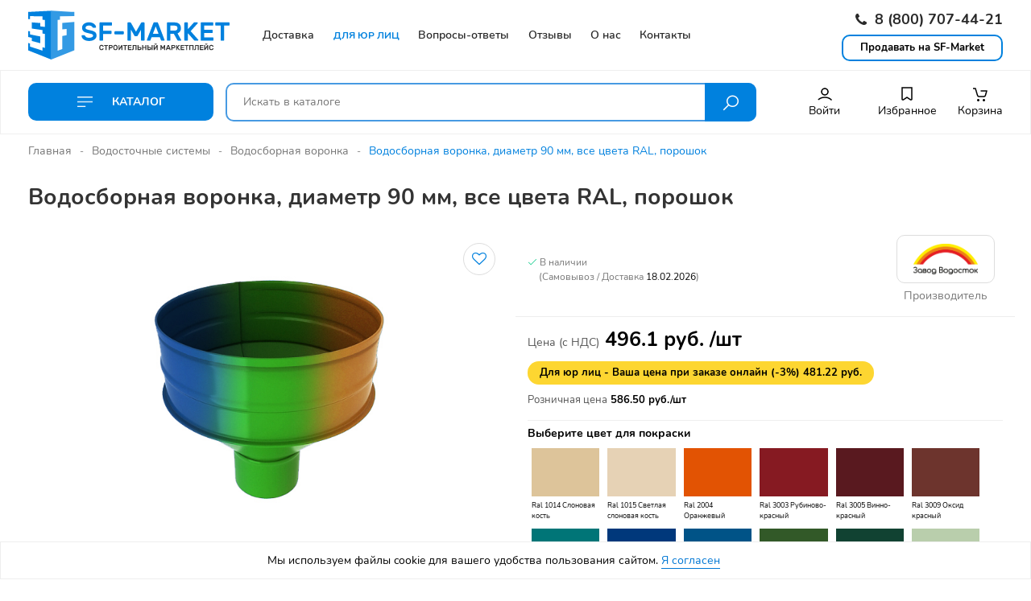

--- FILE ---
content_type: text/html; charset=UTF-8
request_url: https://sf-market.ru/product/vodosbornaya-voronka-diametr-90-mm-vse-tsveta-ral-poroshok/
body_size: 40129
content:
<!DOCTYPE html>
<html xmlns="http://www.w3.org/1999/xhtml" xml:lang="ru" lang="ru">
<head>
	<meta charset="UTF-8">
    <meta name="viewport" content="width=device-width, user-scalable=no, initial-scale=1.0, maximum-scale=1.0, minimum-scale=1.0" />
	<meta http-equiv="X-UA-Compatible" content="IE=edge" />
    
    
    <title>Водосборная воронка, диаметр 90 мм, все цвета RAL, порошок купить по недорогой цене в Москве</title>
    <meta name="description" content="Водосборная воронка, диаметр 90 мм, все цвета RAL, порошок от производителя - доступные цены, все цвета RAL, товар в наличии. Доставка за 1 день" />
    <script data-skip-moving="true">(function(w, d, n) {var cl = "bx-core";var ht = d.documentElement;var htc = ht ? ht.className : undefined;if (htc === undefined || htc.indexOf(cl) !== -1){return;}var ua = n.userAgent;if (/(iPad;)|(iPhone;)/i.test(ua)){cl += " bx-ios";}else if (/Windows/i.test(ua)){cl += ' bx-win';}else if (/Macintosh/i.test(ua)){cl += " bx-mac";}else if (/Linux/i.test(ua) && !/Android/i.test(ua)){cl += " bx-linux";}else if (/Android/i.test(ua)){cl += " bx-android";}cl += (/(ipad|iphone|android|mobile|touch)/i.test(ua) ? " bx-touch" : " bx-no-touch");cl += w.devicePixelRatio && w.devicePixelRatio >= 2? " bx-retina": " bx-no-retina";var ieVersion = -1;if (/AppleWebKit/.test(ua)){cl += " bx-chrome";}else if (/Opera/.test(ua)){cl += " bx-opera";}else if (/Firefox/.test(ua)){cl += " bx-firefox";}ht.className = htc ? htc + " " + cl : cl;})(window, document, navigator);</script>


<link href="/bitrix/js/ui/design-tokens/dist/ui.design-tokens.min.css?168175466622029" type="text/css"  rel="stylesheet" />
<link href="/bitrix/js/ui/fonts/opensans/ui.font.opensans.min.css?16817545272320" type="text/css"  rel="stylesheet" />
<link href="/bitrix/js/main/popup/dist/main.popup.bundle.min.css?168175459625089" type="text/css"  rel="stylesheet" />
<link href="/bitrix/css/api.core/width.css?1624911199684" type="text/css"  rel="stylesheet" />
<link href="/bitrix/css/api.core/button.css?16249111997104" type="text/css"  rel="stylesheet" />
<link href="/bitrix/css/api.core/form.css?16249111994619" type="text/css"  rel="stylesheet" />
<link href="/bitrix/css/api.core/modal.css?16249111994167" type="text/css"  rel="stylesheet" />
<link href="/bitrix/css/api.core/alert.css?16249111994314" type="text/css"  rel="stylesheet" />
<link href="/bitrix/css/api.core/upload.css?16249111995949" type="text/css"  rel="stylesheet" />
<link href="/bitrix/cache/css/s1/sfmarket/page_4aeb18a0504073e65e4b8e5693fbefbb/page_4aeb18a0504073e65e4b8e5693fbefbb_v1.css?168175483726079" type="text/css"  rel="stylesheet" />
<link href="/bitrix/cache/css/s1/sfmarket/default_12af918d0cc9395aced53d99c87b1b8f/default_12af918d0cc9395aced53d99c87b1b8f_v1.css?168175483723145" type="text/css"  rel="stylesheet" />
<link href="/bitrix/cache/css/s1/sfmarket/template_1bcf08d24b31bb4cdcf29c8519ec76fb/template_1bcf08d24b31bb4cdcf29c8519ec76fb_v1.css?1707372065560992" type="text/css"  data-template-style="true" rel="stylesheet" />
	






		<style>
				.api-reviews-list  .api-field-files .api-file-outer{
			width: 131px;
			height: 87px;
		}
						#api-reviews-wait .api-image{
			background-image: url("/bitrix/images/api.reviews/flat/red1/wait.svg");
		}
			</style>
			<link rel="shortcut icon" href="/local/templates/sfmarket/favicon.ico"/>
	
		    
        			    					    	    			    
                    
    		<meta name="robots" content="index, follow" />
	    
        </head>
	                
<body>
		
	<div class="wrapper">
		<div class="header">
						
	        <header>
		        <div class="header__head">
		            <div class="container">
		                <div class="row">
		                    <div class="col-logo">
		                        <div class="logo">
			                        <a href="/"><img src="/local/templates/sfmarket/img/logo.svg" alt="" /></a>			                    </div>
		                    </div>
		                    
		                    <div class="col-menu order-lg-1 order-sm-2">
			                    
	<div class="topmenu">
		<ul>
									
															<li class="">
															<a href="/delivery/"><span>Доставка</span></a>
													</li>
																						
															<li class="RED">
															<a href="/for-legal-entities/"><span>Для юр лиц</span></a>
													</li>
																						
															<li class="">
															<a href="/faq/"><span>Вопросы-ответы</span></a>
													</li>
																						
															<li class="">
															<a href="/reviews/"><span>Отзывы</span></a>
													</li>
																						
															<li class="">
															<a href="/company/"><span>О нас</span></a>
													</li>
																						
															<li class="">
															<a href="/contacts/"><span>Контакты</span></a>
													</li>
																		
					</ul>
	</div>
		                    </div>
		                    
		                    <div class="col-contacts order-lg-2 order-sm-1 header-phone">
			                    <a href="tel:78007074421" class="phone"><i class="fa fa-phone"></i> 8 (800) 707-44-21</a>								
								<div class="header-call">
									<a href="/cooperation/" class="call">Продавать на SF-Market</a>
								</div>
			                </div>
		                </div>
						
													<div class="mob-menu JS-MobileMenu" data-mobilemenu="{'classActive': 'open'}">
				                <span class="bar JS-MobileMenu-Burger">
						            <span></span>
						            <span></span>
						            <span></span>
						        </span>
						        
						        <span class="mobile-cart basket_cart">
						        	<div id="bx_basketFKauiI" class="bx-basket bx-opener"><!--'start_frame_cache_bx_basketFKauiI'-->
<a href="/personal/cart/">
	<span class="icon"><svg>
	<use href="#Basket">
		<symbol viewBox="0 0 20 20" id="Basket"><path fill-rule="evenodd" clip-rule="evenodd" d="M7.5 19C8.32843 19 9 18.3284 9 17.5C9 16.6716 8.32843 16 7.5 16C6.67157 16 6 16.6716 6 17.5C6 18.3284 6.67157 19 7.5 19Z"></path><path fill-rule="evenodd" clip-rule="evenodd" d="M14.5 19C15.3284 19 16 18.3284 16 17.5C16 16.6716 15.3284 16 14.5 16C13.6716 16 13 16.6716 13 17.5C13 18.3284 13.6716 19 14.5 19Z"></path><path fill-rule="evenodd" clip-rule="evenodd" d="M3.44198 3.75H1V2.25H4C4.33121 2.25 4.6232 2.46725 4.71837 2.78449L7.29078 11.3592C7.4494 11.8879 7.93605 12.25 8.48806 12.25H14.4914C15.0495 12.25 15.54 11.88 15.6933 11.3434L17.0057 6.75H10.5V5.25H18C18.2353 5.25 18.457 5.36047 18.5988 5.54835C18.7405 5.73624 18.7858 5.97975 18.7211 6.20604L17.1356 11.7555C16.7983 12.9361 15.7192 13.75 14.4914 13.75H8.48806C7.27364 13.75 6.203 12.9534 5.85404 11.7902L3.44198 3.75Z"></path></symbol>
	</use>
</svg></span>
	<span class="name">Корзина</span>
	</a><!--'end_frame_cache_bx_basketFKauiI'--></div>
						        </span>
						        
						        <a href="#searchForm" class="mobile-search popup-modal"><i class="la la-search"></i></a>
						        
						        <div class="mob-block JS-MobileMenu-Dropdown">
	                                <div class="mob-close-panel">
	                                    <a href="javascript:;" class="mob-close JS-MobileMenu-Close"><i class="mob-close-icon la la-times"></i></a>
	                                </div>
	                                
	                                <div class="mob-nav">
        <ul class="mob-list">
							<li class="mob-list-item">
					<a class="mob-list-link " href="/">Главная											</a>
					
									</li>
							<li class="mob-list-item">
					<a class="mob-list-link " href="/cooperation/">Продавать на SF-Market											</a>
					
									</li>
							<li class="mob-list-item">
					<a class="mob-list-link JS-MobileMenu-Parent" href="/catalog/">Каталог													<i class="mob-list-icon fa fa-angle-right" aria-hidden="true"></i>
											</a>
					
											<div class="mob-child">
							<a class="mob-list-link mob-list-link_back JS-MobileMenu-Back" href="javascript:;"><i class="mob-back-icon la la-arrow-left"></i>Назад</a>
							<a class="mob-list-current" href="/catalog/">Каталог</a>
							<ul class="mob-list">
                                                                                                            <li class="mob-list-item">
                                            <a class="mob-list-link JS-MobileMenu-Parent" href="/catalog/ventilyaciya/">
                                                Вентиляция                                                                                                    <i class="mob-list-icon fa fa-angle-right" aria-hidden="true"></i>
                                                                                            </a>

                                                                                            <div class="mob-child">
                                                    <a class="mob-list-link mob-list-link_back JS-MobileMenu-Back" href="javascript:;"><i class="mob-back-icon la la-arrow-left"></i>Назад</a>
                                                    <a class="mob-list-current" href="/catalog/ventilyaciya/">Вентиляция</a>
                                                    <ul class="mob-list">
                                                                                                                    <li class="mob-list-item">
                                                                <a class="mob-list-link" href="/catalog/deflektory-dlya-ventilyacii/">Дефлекторы для вентиляции</a>
                                                            </li>
                                                                                                                    <li class="mob-list-item">
                                                                <a class="mob-list-link" href="/catalog/zonty-na-trubu/">Зонты на трубу</a>
                                                            </li>
                                                                                                                    <li class="mob-list-item">
                                                                <a class="mob-list-link" href="/catalog/krovelnaya-ventilyaciya/">Кровельная вентиляция</a>
                                                            </li>
                                                                                                            </ul>
                                                </div>
                                                                                    </li>
                                                                            <li class="mob-list-item">
                                            <a class="mob-list-link JS-MobileMenu-Parent" href="/catalog/vodostochnye-sistemy/">
                                                Водосточные системы                                                                                                    <i class="mob-list-icon fa fa-angle-right" aria-hidden="true"></i>
                                                                                            </a>

                                                                                            <div class="mob-child">
                                                    <a class="mob-list-link mob-list-link_back JS-MobileMenu-Back" href="javascript:;"><i class="mob-back-icon la la-arrow-left"></i>Назад</a>
                                                    <a class="mob-list-current" href="/catalog/vodostochnye-sistemy/">Водосточные системы</a>
                                                    <ul class="mob-list">
                                                                                                                    <li class="mob-list-item">
                                                                <a class="mob-list-link" href="/catalog/vodosbornaya-voronka/">Водосборная воронка</a>
                                                            </li>
                                                                                                                    <li class="mob-list-item">
                                                                <a class="mob-list-link" href="/catalog/voronka-konusnaya/">Воронка конусная</a>
                                                            </li>
                                                                                                                    <li class="mob-list-item">
                                                                <a class="mob-list-link" href="/catalog/voronka-slivnaya/">Воронка сливная</a>
                                                            </li>
                                                                                                                    <li class="mob-list-item">
                                                                <a class="mob-list-link" href="/catalog/gofrokoleno/">Гофроколено</a>
                                                            </li>
                                                                                                                    <li class="mob-list-item">
                                                                <a class="mob-list-link" href="/catalog/zhelob-vodostochnyy/">Желоб водосточный</a>
                                                            </li>
                                                                                                                    <li class="mob-list-item">
                                                                <a class="mob-list-link" href="/catalog/zaglushka-zheloba/">Заглушка желоба</a>
                                                            </li>
                                                                                                                    <li class="mob-list-item">
                                                                <a class="mob-list-link" href="/catalog/kanadka-vodostochnaya/">Канадка водосточная</a>
                                                            </li>
                                                                                                                    <li class="mob-list-item">
                                                                <a class="mob-list-link" href="/catalog/koleno-vodostoka/">Колено водостока</a>
                                                            </li>
                                                                                                                    <li class="mob-list-item">
                                                                <a class="mob-list-link" href="/catalog/kreplenie-ankernoe/">Крепление анкерное</a>
                                                            </li>
                                                                                                                    <li class="mob-list-item">
                                                                <a class="mob-list-link" href="/catalog/kreplenie-na-sendvich-panel/">Крепление на сэндвич панель</a>
                                                            </li>
                                                                                                                    <li class="mob-list-item">
                                                                <a class="mob-list-link" href="/catalog/kreplenie-usilennoe/">Крепление усиленное</a>
                                                            </li>
                                                                                                                    <li class="mob-list-item">
                                                                <a class="mob-list-link" href="/catalog/kronshteyn-zheloba/">Кронштейн желоба</a>
                                                            </li>
                                                                                                                    <li class="mob-list-item">
                                                                <a class="mob-list-link" href="/catalog/otmet-vodostochnyy/">Отмет водосточный</a>
                                                            </li>
                                                                                                                    <li class="mob-list-item">
                                                                <a class="mob-list-link" href="/catalog/troynik-vodostoka/">Тройник водостока</a>
                                                            </li>
                                                                                                                    <li class="mob-list-item">
                                                                <a class="mob-list-link" href="/catalog/truba-vodostochnaya/">Труба водосточная</a>
                                                            </li>
                                                                                                                    <li class="mob-list-item">
                                                                <a class="mob-list-link" href="/catalog/ugol-zheloba/">Угол желоба</a>
                                                            </li>
                                                                                                            </ul>
                                                </div>
                                                                                    </li>
                                                                            <li class="mob-list-item">
                                            <a class="mob-list-link JS-MobileMenu-Parent" href="/catalog/pryamougolnye-vodostochnye-sistemy/">
                                                Прямоугольные водосточные системы                                                                                                    <i class="mob-list-icon fa fa-angle-right" aria-hidden="true"></i>
                                                                                            </a>

                                                                                            <div class="mob-child">
                                                    <a class="mob-list-link mob-list-link_back JS-MobileMenu-Back" href="javascript:;"><i class="mob-back-icon la la-arrow-left"></i>Назад</a>
                                                    <a class="mob-list-current" href="/catalog/pryamougolnye-vodostochnye-sistemy/">Прямоугольные водосточные системы</a>
                                                    <ul class="mob-list">
                                                                                                                    <li class="mob-list-item">
                                                                <a class="mob-list-link" href="/catalog/vodostochnye-pryamougolnye-truby/">Водосточные прямоугольные трубы</a>
                                                            </li>
                                                                                                                    <li class="mob-list-item">
                                                                <a class="mob-list-link" href="/catalog/zhelob-vodostochnyy-pryamougolnyy/">Желоб водосточный прямоугольный</a>
                                                            </li>
                                                                                                                    <li class="mob-list-item">
                                                                <a class="mob-list-link" href="/catalog/zaglushka-zheloba-levaya/">Заглушка желоба левая</a>
                                                            </li>
                                                                                                                    <li class="mob-list-item">
                                                                <a class="mob-list-link" href="/catalog/zaglushka-zheloba-pravaya/">Заглушка желоба правая</a>
                                                            </li>
                                                                                                                    <li class="mob-list-item">
                                                                <a class="mob-list-link" href="/catalog/koleno-pryamougolnoe/">Колено прямоугольное</a>
                                                            </li>
                                                                                                                    <li class="mob-list-item">
                                                                <a class="mob-list-link" href="/catalog/kronshteyn-truby-pryamougolnyy/">Кронштейн трубы прямоугольный</a>
                                                            </li>
                                                                                                                    <li class="mob-list-item">
                                                                <a class="mob-list-link" href="/catalog/pryamougolnoe-kreplenie-zheloba/">Прямоугольное крепление желоба</a>
                                                            </li>
                                                                                                                    <li class="mob-list-item">
                                                                <a class="mob-list-link" href="/catalog/pryamougolnye-voronki/">Прямоугольные воронки</a>
                                                            </li>
                                                                                                                    <li class="mob-list-item">
                                                                <a class="mob-list-link" href="/catalog/soedinitel-zheloba/">Соединитель желоба</a>
                                                            </li>
                                                                                                                    <li class="mob-list-item">
                                                                <a class="mob-list-link" href="/catalog/ugol-zheloba-pryamougolnogo/">Угол желоба прямоугольного</a>
                                                            </li>
                                                                                                            </ul>
                                                </div>
                                                                                    </li>
                                                                            <li class="mob-list-item">
                                            <a class="mob-list-link JS-MobileMenu-Parent" href="/catalog/gladkiy-list/">
                                                Гладкий лист                                                                                                    <i class="mob-list-icon fa fa-angle-right" aria-hidden="true"></i>
                                                                                            </a>

                                                                                            <div class="mob-child">
                                                    <a class="mob-list-link mob-list-link_back JS-MobileMenu-Back" href="javascript:;"><i class="mob-back-icon la la-arrow-left"></i>Назад</a>
                                                    <a class="mob-list-current" href="/catalog/gladkiy-list/">Гладкий лист</a>
                                                    <ul class="mob-list">
                                                                                                                    <li class="mob-list-item">
                                                                <a class="mob-list-link" href="/catalog/gladkiy-list-otsinkovannyy/">Гладкий лист оцинкованный</a>
                                                            </li>
                                                                                                                    <li class="mob-list-item">
                                                                <a class="mob-list-link" href="/catalog/gladkiy-list-s-polimernym-pokrytiem/">Гладкий лист с полимерным покрытием</a>
                                                            </li>
                                                                                                            </ul>
                                                </div>
                                                                                    </li>
                                                                            <li class="mob-list-item">
                                            <a class="mob-list-link JS-MobileMenu-Parent" href="/catalog/dobor/">
                                                Доборные элементы                                                                                                    <i class="mob-list-icon fa fa-angle-right" aria-hidden="true"></i>
                                                                                            </a>

                                                                                            <div class="mob-child">
                                                    <a class="mob-list-link mob-list-link_back JS-MobileMenu-Back" href="javascript:;"><i class="mob-back-icon la la-arrow-left"></i>Назад</a>
                                                    <a class="mob-list-current" href="/catalog/dobor/">Доборные элементы</a>
                                                    <ul class="mob-list">
                                                                                                                    <li class="mob-list-item">
                                                                <a class="mob-list-link" href="/catalog/dzhi-profil/">Джи-профиль</a>
                                                            </li>
                                                                                                                    <li class="mob-list-item">
                                                                <a class="mob-list-link" href="/catalog/endova-verkhnyaya/">Ендова верхняя</a>
                                                            </li>
                                                                                                                    <li class="mob-list-item">
                                                                <a class="mob-list-link" href="/catalog/planka-endovy/">Ендова нижняя</a>
                                                            </li>
                                                                                                                    <li class="mob-list-item">
                                                                <a class="mob-list-link" href="/catalog/kapelnik-dlya-krovli/">Капельник для кровли</a>
                                                            </li>
                                                                                                                    <li class="mob-list-item">
                                                                <a class="mob-list-link" href="/catalog/konek-dlya-sendvich-paneley/">Конек для сэндвич-панелей</a>
                                                            </li>
                                                                                                                    <li class="mob-list-item">
                                                                <a class="mob-list-link" href="/catalog/konek-krovli-figurnyy/">Конек кровли фигурный</a>
                                                            </li>
                                                                                                                    <li class="mob-list-item">
                                                                <a class="mob-list-link" href="/catalog/konek-kryshi/">Конек крыши</a>
                                                            </li>
                                                                                                                    <li class="mob-list-item">
                                                                <a class="mob-list-link" href="/catalog/n-profil-soedinitelnyy/">Н профиль соединительный</a>
                                                            </li>
                                                                                                                    <li class="mob-list-item">
                                                                <a class="mob-list-link" href="/catalog/nashchelnik-dlya-sendvich-paneley/">Нащельник для сэндвич-панелей</a>
                                                            </li>
                                                                                                                    <li class="mob-list-item">
                                                                <a class="mob-list-link" href="/catalog/otkos-okonnyy/">Откос оконный</a>
                                                            </li>
                                                                                                                    <li class="mob-list-item">
                                                                <a class="mob-list-link" href="/catalog/otliv-dlya-okon/">Отлив для окон</a>
                                                            </li>
                                                                                                                    <li class="mob-list-item">
                                                                <a class="mob-list-link" href="/catalog/otliv-dlya-tsokolya-fundamenta/">Отлив для цоколя фундамента</a>
                                                            </li>
                                                                                                                    <li class="mob-list-item">
                                                                <a class="mob-list-link" href="/catalog/planka-vetrovaya/">Планка ветровая</a>
                                                            </li>
                                                                                                                    <li class="mob-list-item">
                                                                <a class="mob-list-link" href="/catalog/planka-zavershayushchaya/">Планка завершающая</a>
                                                            </li>
                                                                                                                    <li class="mob-list-item">
                                                                <a class="mob-list-link" href="/catalog/planka-nachalnaya/">Планка начальная</a>
                                                            </li>
                                                                                                                    <li class="mob-list-item">
                                                                <a class="mob-list-link" href="/catalog/planka-okonnaya/">Планка оконная</a>
                                                            </li>
                                                                                                                    <li class="mob-list-item">
                                                                <a class="mob-list-link" href="/catalog/planka-primykaniya-verkhnyaya/">Планка примыкания верхняя</a>
                                                            </li>
                                                                                                                    <li class="mob-list-item">
                                                                <a class="mob-list-link" href="/catalog/planka-primykaniya-nizhnyaya/">Планка примыкания нижняя</a>
                                                            </li>
                                                                                                                    <li class="mob-list-item">
                                                                <a class="mob-list-link" href="/catalog/planka-stykovochnaya/">Планка стыковочная</a>
                                                            </li>
                                                                                                                    <li class="mob-list-item">
                                                                <a class="mob-list-link" href="/catalog/snegozaderzhatel-dlya-krovli/">Снегозадержатель для кровли</a>
                                                            </li>
                                                                                                                    <li class="mob-list-item">
                                                                <a class="mob-list-link" href="/catalog/ugol-vneshniy-metallicheskiy/">Угол внешний металлический</a>
                                                            </li>
                                                                                                                    <li class="mob-list-item">
                                                                <a class="mob-list-link" href="/catalog/ugol-vneshniy-slozhnyy/">Угол внешний сложный</a>
                                                            </li>
                                                                                                                    <li class="mob-list-item">
                                                                <a class="mob-list-link" href="/catalog/ugol-vnutrenniy-metallicheskiy/">Угол внутренний металлический</a>
                                                            </li>
                                                                                                                    <li class="mob-list-item">
                                                                <a class="mob-list-link" href="/catalog/ugol-vnutrenniy-slozhnyy/">Угол внутренний сложный</a>
                                                            </li>
                                                                                                            </ul>
                                                </div>
                                                                                    </li>
                                                                            <li class="mob-list-item">
                                            <a class="mob-list-link " href="/catalog/zakladnye-detali/">
                                                Закладные детали                                                                                            </a>

                                                                                    </li>
                                                                            <li class="mob-list-item">
                                            <a class="mob-list-link JS-MobileMenu-Parent" href="/catalog/zaschitnye-kozhuhi/">
                                                Защитные кожухи для труб                                                                                                    <i class="mob-list-icon fa fa-angle-right" aria-hidden="true"></i>
                                                                                            </a>

                                                                                            <div class="mob-child">
                                                    <a class="mob-list-link mob-list-link_back JS-MobileMenu-Back" href="javascript:;"><i class="mob-back-icon la la-arrow-left"></i>Назад</a>
                                                    <a class="mob-list-current" href="/catalog/zaschitnye-kozhuhi/">Защитные кожухи для труб</a>
                                                    <ul class="mob-list">
                                                                                                                    <li class="mob-list-item">
                                                                <a class="mob-list-link" href="/catalog/ocinkovannye-kozhuhi/">Оцинкованные кожухи</a>
                                                            </li>
                                                                                                            </ul>
                                                </div>
                                                                                    </li>
                                                                            <li class="mob-list-item">
                                            <a class="mob-list-link JS-MobileMenu-Parent" href="/catalog/korziny-dlya-konditsionera/">
                                                Корзины для кондиционера                                                                                                    <i class="mob-list-icon fa fa-angle-right" aria-hidden="true"></i>
                                                                                            </a>

                                                                                            <div class="mob-child">
                                                    <a class="mob-list-link mob-list-link_back JS-MobileMenu-Back" href="javascript:;"><i class="mob-back-icon la la-arrow-left"></i>Назад</a>
                                                    <a class="mob-list-current" href="/catalog/korziny-dlya-konditsionera/">Корзины для кондиционера</a>
                                                    <ul class="mob-list">
                                                                                                                    <li class="mob-list-item">
                                                                <a class="mob-list-link" href="/catalog/dekorativnyy-korob-konditsionera/">Декоративный короб кондиционера</a>
                                                            </li>
                                                                                                                    <li class="mob-list-item">
                                                                <a class="mob-list-link" href="/catalog/korzina-dlya-konditsionera-pod-venteliruemyy-fasad/">Корзина для кондиционера под вентелируемый фасад</a>
                                                            </li>
                                                                                                                    <li class="mob-list-item">
                                                                <a class="mob-list-link" href="/catalog/korzina-konditsionera-universalnaya/">Корзина кондиционера универсальная</a>
                                                            </li>
                                                                                                                    <li class="mob-list-item">
                                                                <a class="mob-list-link" href="/catalog/ekran-konditsionera/">Экран кондиционера</a>
                                                            </li>
                                                                                                            </ul>
                                                </div>
                                                                                    </li>
                                                                            <li class="mob-list-item">
                                            <a class="mob-list-link JS-MobileMenu-Parent" href="/catalog/krovelnye-mostiki/">
                                                Кровельные мостики                                                                                                    <i class="mob-list-icon fa fa-angle-right" aria-hidden="true"></i>
                                                                                            </a>

                                                                                            <div class="mob-child">
                                                    <a class="mob-list-link mob-list-link_back JS-MobileMenu-Back" href="javascript:;"><i class="mob-back-icon la la-arrow-left"></i>Назад</a>
                                                    <a class="mob-list-current" href="/catalog/krovelnye-mostiki/">Кровельные мостики</a>
                                                    <ul class="mob-list">
                                                                                                                    <li class="mob-list-item">
                                                                <a class="mob-list-link" href="/catalog/mostiki-bezopasnosti-dlya-skatnoy-krovli/">Мостики безопасности для скатной кровли</a>
                                                            </li>
                                                                                                                    <li class="mob-list-item">
                                                                <a class="mob-list-link" href="/catalog/mostiki-dlya-faltsevoy-krovli/">Мостики для фальцевой кровли</a>
                                                            </li>
                                                                                                                    <li class="mob-list-item">
                                                                <a class="mob-list-link" href="/catalog/ograzhdeniya-krovelnykh-mostikov/">Ограждения кровельных мостиков</a>
                                                            </li>
                                                                                                            </ul>
                                                </div>
                                                                                    </li>
                                                                            <li class="mob-list-item">
                                            <a class="mob-list-link JS-MobileMenu-Parent" href="/catalog/krovelnyy-kostyl/">
                                                Кровельный костыль                                                                                                    <i class="mob-list-icon fa fa-angle-right" aria-hidden="true"></i>
                                                                                            </a>

                                                                                            <div class="mob-child">
                                                    <a class="mob-list-link mob-list-link_back JS-MobileMenu-Back" href="javascript:;"><i class="mob-back-icon la la-arrow-left"></i>Назад</a>
                                                    <a class="mob-list-current" href="/catalog/krovelnyy-kostyl/">Кровельный костыль</a>
                                                    <ul class="mob-list">
                                                                                                                    <li class="mob-list-item">
                                                                <a class="mob-list-link" href="/catalog/g_obraznyy/">Г-образный</a>
                                                            </li>
                                                                                                                    <li class="mob-list-item">
                                                                <a class="mob-list-link" href="/catalog/kostyl-krovelnyy-ocinkovannaya-stal/">Кровельный</a>
                                                            </li>
                                                                                                                    <li class="mob-list-item">
                                                                <a class="mob-list-link" href="/catalog/kostyl-n-obraznyy/">Н-образный</a>
                                                            </li>
                                                                                                                    <li class="mob-list-item">
                                                                <a class="mob-list-link" href="/catalog/parapetnyy-kostyl/">Парапетный</a>
                                                            </li>
                                                                                                                    <li class="mob-list-item">
                                                                <a class="mob-list-link" href="/catalog/t_obraznyy/">Т-образный</a>
                                                            </li>
                                                                                                            </ul>
                                                </div>
                                                                                    </li>
                                                                            <li class="mob-list-item">
                                            <a class="mob-list-link JS-MobileMenu-Parent" href="/catalog/kryuki-bezopasnosti/">
                                                Крюки безопасности                                                                                                    <i class="mob-list-icon fa fa-angle-right" aria-hidden="true"></i>
                                                                                            </a>

                                                                                            <div class="mob-child">
                                                    <a class="mob-list-link mob-list-link_back JS-MobileMenu-Back" href="javascript:;"><i class="mob-back-icon la la-arrow-left"></i>Назад</a>
                                                    <a class="mob-list-current" href="/catalog/kryuki-bezopasnosti/">Крюки безопасности</a>
                                                    <ul class="mob-list">
                                                                                                                    <li class="mob-list-item">
                                                                <a class="mob-list-link" href="/catalog/kryuki-bezopasnosti-dlya-krovli/">Крюки безопасности для кровли</a>
                                                            </li>
                                                                                                            </ul>
                                                </div>
                                                                                    </li>
                                                                            <li class="mob-list-item">
                                            <a class="mob-list-link JS-MobileMenu-Parent" href="/catalog/lestnitsy/">
                                                Лестницы                                                                                                    <i class="mob-list-icon fa fa-angle-right" aria-hidden="true"></i>
                                                                                            </a>

                                                                                            <div class="mob-child">
                                                    <a class="mob-list-link mob-list-link_back JS-MobileMenu-Back" href="javascript:;"><i class="mob-back-icon la la-arrow-left"></i>Назад</a>
                                                    <a class="mob-list-current" href="/catalog/lestnitsy/">Лестницы</a>
                                                    <ul class="mob-list">
                                                                                                                    <li class="mob-list-item">
                                                                <a class="mob-list-link" href="/catalog/krovelnye-lestnitsy/">Кровельные лестницы</a>
                                                            </li>
                                                                                                                    <li class="mob-list-item">
                                                                <a class="mob-list-link" href="/catalog/lestnitsy-fasadnye/">Лестницы фасадные</a>
                                                            </li>
                                                                                                            </ul>
                                                </div>
                                                                                    </li>
                                                                            <li class="mob-list-item">
                                            <a class="mob-list-link " href="/catalog/lestnicy-krovelnye/">
                                                Лестницы кровельные                                                                                            </a>

                                                                                    </li>
                                                                            <li class="mob-list-item">
                                            <a class="mob-list-link JS-MobileMenu-Parent" href="/catalog/metalloprokat/">
                                                Металлопрокат                                                                                                    <i class="mob-list-icon fa fa-angle-right" aria-hidden="true"></i>
                                                                                            </a>

                                                                                            <div class="mob-child">
                                                    <a class="mob-list-link mob-list-link_back JS-MobileMenu-Back" href="javascript:;"><i class="mob-back-icon la la-arrow-left"></i>Назад</a>
                                                    <a class="mob-list-current" href="/catalog/metalloprokat/">Металлопрокат</a>
                                                    <ul class="mob-list">
                                                                                                                    <li class="mob-list-item">
                                                                <a class="mob-list-link" href="/catalog/armatura-ocinkovannaya/">Арматура оцинкованная</a>
                                                            </li>
                                                                                                                    <li class="mob-list-item">
                                                                <a class="mob-list-link" href="/catalog/krug-ocinkovannyy/">Круг оцинкованный</a>
                                                            </li>
                                                                                                                    <li class="mob-list-item">
                                                                <a class="mob-list-link" href="/catalog/polosa-ocinkovannaya/">Полоса оцинкованная</a>
                                                            </li>
                                                                                                                    <li class="mob-list-item">
                                                                <a class="mob-list-link" href="/catalog/provoloka-ocinkovannaya/">Проволока оцинкованная</a>
                                                            </li>
                                                                                                                    <li class="mob-list-item">
                                                                <a class="mob-list-link" href="/catalog/ugolok-ocinkovannyy/">Уголок оцинкованный</a>
                                                            </li>
                                                                                                            </ul>
                                                </div>
                                                                                    </li>
                                                                            <li class="mob-list-item">
                                            <a class="mob-list-link JS-MobileMenu-Parent" href="/catalog/metallocherepica/">
                                                Металлочерепица                                                                                                    <i class="mob-list-icon fa fa-angle-right" aria-hidden="true"></i>
                                                                                            </a>

                                                                                            <div class="mob-child">
                                                    <a class="mob-list-link mob-list-link_back JS-MobileMenu-Back" href="javascript:;"><i class="mob-back-icon la la-arrow-left"></i>Назад</a>
                                                    <a class="mob-list-current" href="/catalog/metallocherepica/">Металлочерепица</a>
                                                    <ul class="mob-list">
                                                                                                                    <li class="mob-list-item">
                                                                <a class="mob-list-link" href="/catalog/metallocherepitsa-klassik/">Металлочерепица Классик</a>
                                                            </li>
                                                                                                            </ul>
                                                </div>
                                                                                    </li>
                                                                            <li class="mob-list-item">
                                            <a class="mob-list-link JS-MobileMenu-Parent" href="/catalog/ograzhdeniya-dlya-stroitelnykh-ploshchadok-iz-perforirovannogo-lista/">
                                                Ограждения для строительных площадок из перфорированного листа                                                                                                    <i class="mob-list-icon fa fa-angle-right" aria-hidden="true"></i>
                                                                                            </a>

                                                                                            <div class="mob-child">
                                                    <a class="mob-list-link mob-list-link_back JS-MobileMenu-Back" href="javascript:;"><i class="mob-back-icon la la-arrow-left"></i>Назад</a>
                                                    <a class="mob-list-current" href="/catalog/ograzhdeniya-dlya-stroitelnykh-ploshchadok-iz-perforirovannogo-lista/">Ограждения для строительных площадок из перфорированного листа</a>
                                                    <ul class="mob-list">
                                                                                                                    <li class="mob-list-item">
                                                                <a class="mob-list-link" href="/catalog/perforirovannyy-list-dlya-osp/">Перфорированный лист для ОСП</a>
                                                            </li>
                                                                                                            </ul>
                                                </div>
                                                                                    </li>
                                                                            <li class="mob-list-item">
                                            <a class="mob-list-link JS-MobileMenu-Parent" href="/catalog/ograzhdeniya-krovli/">
                                                Ограждения кровли                                                                                                    <i class="mob-list-icon fa fa-angle-right" aria-hidden="true"></i>
                                                                                            </a>

                                                                                            <div class="mob-child">
                                                    <a class="mob-list-link mob-list-link_back JS-MobileMenu-Back" href="javascript:;"><i class="mob-back-icon la la-arrow-left"></i>Назад</a>
                                                    <a class="mob-list-current" href="/catalog/ograzhdeniya-krovli/">Ограждения кровли</a>
                                                    <ul class="mob-list">
                                                                                                                    <li class="mob-list-item">
                                                                <a class="mob-list-link" href="/catalog/ograzhdenie-deco/">Ограждение DECO</a>
                                                            </li>
                                                                                                                    <li class="mob-list-item">
                                                                <a class="mob-list-link" href="/catalog/ograzhdenie-deco-s-faltsevym-krepleniem/">Ограждение DECO с фальцевым креплением</a>
                                                            </li>
                                                                                                                    <li class="mob-list-item">
                                                                <a class="mob-list-link" href="/catalog/ograzhdenie-dlya-skatnoy-krovli-rolled/">Ограждение для скатной кровли ROLLED+</a>
                                                            </li>
                                                                                                                    <li class="mob-list-item">
                                                                <a class="mob-list-link" href="/catalog/ograzhdenie-dlya-faltsevoy-krovli-rolled/">Ограждение для фальцевой кровли ROLLED+</a>
                                                            </li>
                                                                                                                    <li class="mob-list-item">
                                                                <a class="mob-list-link" href="/catalog/ograzhdenie-parapetnoe-sbornoe-deco/">Ограждение парапетное сборное DECO</a>
                                                            </li>
                                                                                                                    <li class="mob-list-item">
                                                                <a class="mob-list-link" href="/catalog/ograzhdenie-parapetnoe-sbornoe-rolled/">Ограждение парапетное сборное ROLLED+</a>
                                                            </li>
                                                                                                                    <li class="mob-list-item">
                                                                <a class="mob-list-link" href="/catalog/ograzhdeniya-dlya-skatnoy-krovli-rolled/">Ограждения для скатной кровли ROLLED</a>
                                                            </li>
                                                                                                                    <li class="mob-list-item">
                                                                <a class="mob-list-link" href="/catalog/ograzhdeniya-dlya-faltsevoy-krovli-rolled/">Ограждения для фальцевой кровли ROLLED</a>
                                                            </li>
                                                                                                                    <li class="mob-list-item">
                                                                <a class="mob-list-link" href="/catalog/ograzhdeniya-parapetnoe-sbornoe-rolled/">Ограждения парапетное сборное ROLLED</a>
                                                            </li>
                                                                                                            </ul>
                                                </div>
                                                                                    </li>
                                                                            <li class="mob-list-item">
                                            <a class="mob-list-link JS-MobileMenu-Parent" href="/catalog/otmotka/">
                                                Отмотка                                                                                                    <i class="mob-list-icon fa fa-angle-right" aria-hidden="true"></i>
                                                                                            </a>

                                                                                            <div class="mob-child">
                                                    <a class="mob-list-link mob-list-link_back JS-MobileMenu-Back" href="javascript:;"><i class="mob-back-icon la la-arrow-left"></i>Назад</a>
                                                    <a class="mob-list-current" href="/catalog/otmotka/">Отмотка</a>
                                                    <ul class="mob-list">
                                                                                                                    <li class="mob-list-item">
                                                                <a class="mob-list-link" href="/catalog/otmotka-otsinkovannaya/">Отмотка оцинкованная</a>
                                                            </li>
                                                                                                                    <li class="mob-list-item">
                                                                <a class="mob-list-link" href="/catalog/otmotka-s-polimernym-pokrytiem/">Отмотка с полимерным покрытием</a>
                                                            </li>
                                                                                                            </ul>
                                                </div>
                                                                                    </li>
                                                                            <li class="mob-list-item">
                                            <a class="mob-list-link " href="/catalog/perforirovannye-listy/">
                                                Перфорированные листы                                                                                            </a>

                                                                                    </li>
                                                                            <li class="mob-list-item">
                                            <a class="mob-list-link JS-MobileMenu-Parent" href="/catalog/pozharnye-lestnitsy-p1-1-i-p1-2-gost-r-53254-2009/">
                                                Пожарные лестницы П1-1 и П1-2 (ГОСТ Р 53254-2009)                                                                                                    <i class="mob-list-icon fa fa-angle-right" aria-hidden="true"></i>
                                                                                            </a>

                                                                                            <div class="mob-child">
                                                    <a class="mob-list-link mob-list-link_back JS-MobileMenu-Back" href="javascript:;"><i class="mob-back-icon la la-arrow-left"></i>Назад</a>
                                                    <a class="mob-list-current" href="/catalog/pozharnye-lestnitsy-p1-1-i-p1-2-gost-r-53254-2009/">Пожарные лестницы П1-1 и П1-2 (ГОСТ Р 53254-2009)</a>
                                                    <ul class="mob-list">
                                                                                                                    <li class="mob-list-item">
                                                                <a class="mob-list-link" href="/catalog/pozharnaya-lestnitsa-p1-1-rolled/">Пожарная лестница П1-1 ROLLED</a>
                                                            </li>
                                                                                                                    <li class="mob-list-item">
                                                                <a class="mob-list-link" href="/catalog/pozharnaya-lestnitsa-p1-2-rolled/">Пожарная лестница П1-2 ROLLED</a>
                                                            </li>
                                                                                                                    <li class="mob-list-item">
                                                                <a class="mob-list-link" href="/catalog/skomplektovannye-polotna-lestnitsy-p1-1-i-p1-2/">Скомплектованные полотна Лестницы П1-1 и П1-2</a>
                                                            </li>
                                                                                                            </ul>
                                                </div>
                                                                                    </li>
                                                                            <li class="mob-list-item">
                                            <a class="mob-list-link JS-MobileMenu-Parent" href="/catalog/profnastil/">
                                                Профнастил                                                                                                    <i class="mob-list-icon fa fa-angle-right" aria-hidden="true"></i>
                                                                                            </a>

                                                                                            <div class="mob-child">
                                                    <a class="mob-list-link mob-list-link_back JS-MobileMenu-Back" href="javascript:;"><i class="mob-back-icon la la-arrow-left"></i>Назад</a>
                                                    <a class="mob-list-current" href="/catalog/profnastil/">Профнастил</a>
                                                    <ul class="mob-list">
                                                                                                                    <li class="mob-list-item">
                                                                <a class="mob-list-link" href="/catalog/c15/">C15</a>
                                                            </li>
                                                                                                                    <li class="mob-list-item">
                                                                <a class="mob-list-link" href="/catalog/c8/">C8</a>
                                                            </li>
                                                                                                                    <li class="mob-list-item">
                                                                <a class="mob-list-link" href="/catalog/gofrirovannyy-list/">Гофрированный лист</a>
                                                            </li>
                                                                                                                    <li class="mob-list-item">
                                                                <a class="mob-list-link" href="/catalog/krovelnyy-profnastil/">Кровельный профнастил</a>
                                                            </li>
                                                                                                                    <li class="mob-list-item">
                                                                <a class="mob-list-link" href="/catalog/n114/">Н114</a>
                                                            </li>
                                                                                                                    <li class="mob-list-item">
                                                                <a class="mob-list-link" href="/catalog/n60/">Н60</a>
                                                            </li>
                                                                                                                    <li class="mob-list-item">
                                                                <a class="mob-list-link" href="/catalog/n75/">Н75</a>
                                                            </li>
                                                                                                                    <li class="mob-list-item">
                                                                <a class="mob-list-link" href="/catalog/nesushchiy-profnastil/">Несущий профнастил</a>
                                                            </li>
                                                                                                                    <li class="mob-list-item">
                                                                <a class="mob-list-link" href="/catalog/ns20/">НС20</a>
                                                            </li>
                                                                                                                    <li class="mob-list-item">
                                                                <a class="mob-list-link" href="/catalog/ns35/">НС35</a>
                                                            </li>
                                                                                                                    <li class="mob-list-item">
                                                                <a class="mob-list-link" href="/catalog/ns44/">НС44</a>
                                                            </li>
                                                                                                                    <li class="mob-list-item">
                                                                <a class="mob-list-link" href="/catalog/profnastil-dlya-zabora/">Профнастил для забора</a>
                                                            </li>
                                                                                                                    <li class="mob-list-item">
                                                                <a class="mob-list-link" href="/catalog/profnastil-ocinkovannyy/">Профнастил оцинкованный</a>
                                                            </li>
                                                                                                                    <li class="mob-list-item">
                                                                <a class="mob-list-link" href="/catalog/profnastil-pod-derevo/">Профнастил под дерево</a>
                                                            </li>
                                                                                                                    <li class="mob-list-item">
                                                                <a class="mob-list-link" href="/catalog/c21/">С21</a>
                                                            </li>
                                                                                                                    <li class="mob-list-item">
                                                                <a class="mob-list-link" href="/catalog/c44/">С44</a>
                                                            </li>
                                                                                                                    <li class="mob-list-item">
                                                                <a class="mob-list-link" href="/catalog/stenovoy-profnastil/">Стеновой профнастил</a>
                                                            </li>
                                                                                                            </ul>
                                                </div>
                                                                                    </li>
                                                                            <li class="mob-list-item">
                                            <a class="mob-list-link " href="/catalog/rulonnaya-stal-poliester/">
                                                Рулонная сталь Полиэстер                                                                                            </a>

                                                                                    </li>
                                                                            <li class="mob-list-item">
                                            <a class="mob-list-link JS-MobileMenu-Parent" href="/catalog/snegozaderzhateli/">
                                                Снегозадержатели                                                                                                    <i class="mob-list-icon fa fa-angle-right" aria-hidden="true"></i>
                                                                                            </a>

                                                                                            <div class="mob-child">
                                                    <a class="mob-list-link mob-list-link_back JS-MobileMenu-Back" href="javascript:;"><i class="mob-back-icon la la-arrow-left"></i>Назад</a>
                                                    <a class="mob-list-current" href="/catalog/snegozaderzhateli/">Снегозадержатели</a>
                                                    <ul class="mob-list">
                                                                                                                    <li class="mob-list-item">
                                                                <a class="mob-list-link" href="/catalog/ocinkovannye-snegozaderzhateli/">Оцинкованные снегозадержатели</a>
                                                            </li>
                                                                                                                    <li class="mob-list-item">
                                                                <a class="mob-list-link" href="/catalog/snegozaderzhateli-dlya-gibkoy-cherepicy/">Снегозадержатели для гибкой черепицы</a>
                                                            </li>
                                                                                                                    <li class="mob-list-item">
                                                                <a class="mob-list-link" href="/catalog/snegozaderzhateli-dlya-marketpleysov/">Снегозадержатели для маркетплейсов</a>
                                                            </li>
                                                                                                                    <li class="mob-list-item">
                                                                <a class="mob-list-link" href="/catalog/snegozaderzhateli-dlya-metallocherepicy/">Снегозадержатели для металлочерепицы</a>
                                                            </li>
                                                                                                                    <li class="mob-list-item">
                                                                <a class="mob-list-link" href="/catalog/snegozaderzhateli-dlya-myagkoy-krovli/">Снегозадержатели для мягкой кровли</a>
                                                            </li>
                                                                                                                    <li class="mob-list-item">
                                                                <a class="mob-list-link" href="/catalog/snegozaderzhateli-dlya-proflista/">Снегозадержатели для профлиста</a>
                                                            </li>
                                                                                                                    <li class="mob-list-item">
                                                                <a class="mob-list-link" href="/catalog/snegozaderzhateli-dlya-profnastila/">Снегозадержатели для профнастила</a>
                                                            </li>
                                                                                                                    <li class="mob-list-item">
                                                                <a class="mob-list-link" href="/catalog/snegozaderzhateli-dlya-skatnoy-krovli/">Снегозадержатели для скатной кровли</a>
                                                            </li>
                                                                                                                    <li class="mob-list-item">
                                                                <a class="mob-list-link" href="/catalog/snegozaderzhateli-dlya-faltsevoy-krovli/">Снегозадержатели для фальцевой кровли</a>
                                                            </li>
                                                                                                                    <li class="mob-list-item">
                                                                <a class="mob-list-link" href="/catalog/snegozaderzhateli-trubchatye-universalnye-3-m/">Снегозадержатели трубчатые универсальные 3 м</a>
                                                            </li>
                                                                                                            </ul>
                                                </div>
                                                                                    </li>
                                                                            <li class="mob-list-item">
                                            <a class="mob-list-link " href="/catalog/uplotnitel-krovelnyy/">
                                                Уплотнитель кровельный                                                                                            </a>

                                                                                    </li>
                                                                            <li class="mob-list-item">
                                            <a class="mob-list-link JS-MobileMenu-Parent" href="/catalog/fasadnye-kassety/">
                                                Фасадные кассеты                                                                                                    <i class="mob-list-icon fa fa-angle-right" aria-hidden="true"></i>
                                                                                            </a>

                                                                                            <div class="mob-child">
                                                    <a class="mob-list-link mob-list-link_back JS-MobileMenu-Back" href="javascript:;"><i class="mob-back-icon la la-arrow-left"></i>Назад</a>
                                                    <a class="mob-list-current" href="/catalog/fasadnye-kassety/">Фасадные кассеты</a>
                                                    <ul class="mob-list">
                                                                                                                    <li class="mob-list-item">
                                                                <a class="mob-list-link" href="/catalog/fasadnye-kassety-zakrytogo-tipa/">Фасадные кассеты закрытого типа</a>
                                                            </li>
                                                                                                                    <li class="mob-list-item">
                                                                <a class="mob-list-link" href="/catalog/fasadnye-kassety-otkrytogo-tipa/">Фасадные кассеты открытого типа</a>
                                                            </li>
                                                                                                            </ul>
                                                </div>
                                                                                    </li>
                                                                            <li class="mob-list-item">
                                            <a class="mob-list-link " href="/catalog/flyugery-na-kryshu/">
                                                Флюгеры на крышу                                                                                            </a>

                                                                                    </li>
                                                                            <li class="mob-list-item">
                                            <a class="mob-list-link " href="/catalog/fotosetka-dlya-zabora/">
                                                Фотосетка для забора                                                                                            </a>

                                                                                    </li>
                                                                            <li class="mob-list-item">
                                            <a class="mob-list-link JS-MobileMenu-Parent" href="/catalog/shtrips/">
                                                Штрипс                                                                                                    <i class="mob-list-icon fa fa-angle-right" aria-hidden="true"></i>
                                                                                            </a>

                                                                                            <div class="mob-child">
                                                    <a class="mob-list-link mob-list-link_back JS-MobileMenu-Back" href="javascript:;"><i class="mob-back-icon la la-arrow-left"></i>Назад</a>
                                                    <a class="mob-list-current" href="/catalog/shtrips/">Штрипс</a>
                                                    <ul class="mob-list">
                                                                                                                    <li class="mob-list-item">
                                                                <a class="mob-list-link" href="/catalog/shtrips-otsinkovannyy/">Штрипс оцинкованный</a>
                                                            </li>
                                                                                                                    <li class="mob-list-item">
                                                                <a class="mob-list-link" href="/catalog/shtrips-s-polimernym-pokrytiem/">Штрипс с полимерным покрытием</a>
                                                            </li>
                                                                                                            </ul>
                                                </div>
                                                                                    </li>
                                                                            <li class="mob-list-item">
                                            <a class="mob-list-link " href="/catalog/klyammery-dlya-falcevoy-krovli/">
                                                Кляммеры для фальцевой кровли                                                                                            </a>

                                                                                    </li>
                                                                    							</ul>
						</div>
									</li>
							<li class="mob-list-item">
					<a class="mob-list-link " href="/services/">Услуги											</a>
					
									</li>
							<li class="mob-list-item">
					<a class="mob-list-link " href="/delivery/">Доставка											</a>
					
									</li>
							<li class="mob-list-item">
					<a class="mob-list-link " href="/buyers/">Покупателям											</a>
					
									</li>
							<li class="mob-list-item">
					<a class="mob-list-link " href="/for-legal-entities/">Для юр лиц											</a>
					
									</li>
							<li class="mob-list-item">
					<a class="mob-list-link " href="/pay/">Оплата											</a>
					
									</li>
							<li class="mob-list-item">
					<a class="mob-list-link " href="/faq/">Вопросы и ответы											</a>
					
									</li>
							<li class="mob-list-item">
					<a class="mob-list-link " href="/reviews/">Отзывы											</a>
					
									</li>
							<li class="mob-list-item">
					<a class="mob-list-link " href="/contacts/">Контакты											</a>
					
									</li>
							<li class="mob-list-item">
					<a class="mob-list-link " href="/favorites/">Избранные товары											</a>
					
									</li>
					</ul>
	</div>				                    
				                    <div class="mob-info">
	<div class="mob-info-title">Телефон</div>
	<div class="mob-info-value"><i class="la la-phone"></i> <a href="tel:+78007074421">8 (800) 707-44-21</a></div>
</div>
                 
<div class="mob-info">
	<div class="mob-info-title">Адрес</div>
	<div class="mob-info-value"><i class="la la-map-marker"></i> Московская область Люберецкий район, пгт Томилино, Гоголя, 39</div>
</div>
				                    
<div class="mob-info">
	<a href="#callbackForm" class="btn popup-modal">Заказать звонок</a>
</div>				                </div>
							</div>
									        
		            </div>
		        </div>
		        <div class="header__body">
			        <div class="container">
				        <div class="row">
					        <div class="col-custom col-head-catalog">
						        <div class="header__catalog">
							            <ul class="main-menu-list">
									<li class="main-menu-item main-menu-item_wide main-menu-item_catalog JS-Dropdown" data-dropdown="{
                    'classActive': 'main-menu-item_active',
                    'classShow': 'main-menu-show'}">
                    <a class="main-menu-link JS-Dropdown-Switcher js-top-catalog" href="javascript:;">
	                                        		<span class="main-menu-icon-catalog"></span>
                    		<i class="main-menu-icon main-menu-icon_catalog fa fa-angle-down"></i>
                    		                    Каталог	                </a>
                    
                    						<div class="sub-menu JS-Dropdown-Menu">
                            <div class="sub-menu-container">
                                <ul class="sub-menu-list scrollbar JS-Menu">
	                                		                                <li class="sub-menu-item JS-Menu-Item">
		                                	<a class="sub-menu-link" href="/catalog/ventilyaciya/">
			                                	Вентиляция			                                	<i class="menu-icon fa fa-angle-right"></i>			                                </a>
			                                												<div class="menu scrollbar">
													<div class="menu-block">
	                                                    <ul class="menu-list">
		                                                    		                                                    	<li class="menu-item">
																	<a class="menu-link" href="/catalog/deflektory-dlya-ventilyacii/">
																		Дефлекторы для вентиляции																	</a>
																	
																																	</li>
	                                                        		                                                    	<li class="menu-item">
																	<a class="menu-link" href="/catalog/zonty-na-trubu/">
																		Зонты на трубу																	</a>
																	
																																	</li>
	                                                        		                                                    	<li class="menu-item">
																	<a class="menu-link" href="/catalog/krovelnaya-ventilyaciya/">
																		Кровельная вентиляция																	</a>
																	
																																			<div class="menu">
						                                                    <ul class="menu-list">
							                                                    							                                                    	<li class="menu-item">
																						<a class="menu-link" href="/catalog/antennyy-vykhod-dlya-krovli/">Антенный выход для кровли</a>
																					</li>
						                                                        							                                                    	<li class="menu-item">
																						<a class="menu-link" href="/catalog/ventilyatsionnye-vykhody-na-kryshu/">Вентиляционные выходы на крышу</a>
																					</li>
						                                                        							                                                    	<li class="menu-item">
																						<a class="menu-link" href="/catalog/ventilyacionnye-truby-na-kryshu/">Вентиляционные трубы на крышу</a>
																					</li>
						                                                        							                                                    	<li class="menu-item">
																						<a class="menu-link" href="/catalog/krovelnye-ventili/">Кровельные вентили</a>
																					</li>
						                                                        							                                                    	<li class="menu-item">
																						<a class="menu-link" href="/catalog/krovelnye-prokhodki/">Кровельные проходки</a>
																					</li>
						                                                        						                                                    </ul>
						                                                </div>
																																	</li>
	                                                        	                                                    </ul>
													</div>
												</div>
													                                </li>
	                                		                                <li class="sub-menu-item JS-Menu-Item">
		                                	<a class="sub-menu-link" href="/catalog/vodostochnye-sistemy/">
			                                	Водосточные системы			                                	<i class="menu-icon fa fa-angle-right"></i>			                                </a>
			                                												<div class="menu scrollbar">
													<div class="menu-block">
	                                                    <ul class="menu-list">
		                                                    		                                                    	<li class="menu-item">
																	<a class="menu-link" href="/catalog/vodosbornaya-voronka/">
																		Водосборная воронка																	</a>
																	
																																	</li>
	                                                        		                                                    	<li class="menu-item">
																	<a class="menu-link" href="/catalog/voronka-konusnaya/">
																		Воронка конусная																	</a>
																	
																																	</li>
	                                                        		                                                    	<li class="menu-item">
																	<a class="menu-link" href="/catalog/voronka-slivnaya/">
																		Воронка сливная																	</a>
																	
																																	</li>
	                                                        		                                                    	<li class="menu-item">
																	<a class="menu-link" href="/catalog/gofrokoleno/">
																		Гофроколено																	</a>
																	
																																	</li>
	                                                        		                                                    	<li class="menu-item">
																	<a class="menu-link" href="/catalog/zhelob-vodostochnyy/">
																		Желоб водосточный																	</a>
																	
																																	</li>
	                                                        		                                                    	<li class="menu-item">
																	<a class="menu-link" href="/catalog/zaglushka-zheloba/">
																		Заглушка желоба																	</a>
																	
																																	</li>
	                                                        		                                                    	<li class="menu-item">
																	<a class="menu-link" href="/catalog/kanadka-vodostochnaya/">
																		Канадка водосточная																	</a>
																	
																																	</li>
	                                                        		                                                    	<li class="menu-item">
																	<a class="menu-link" href="/catalog/koleno-vodostoka/">
																		Колено водостока																	</a>
																	
																																	</li>
	                                                        		                                                    	<li class="menu-item">
																	<a class="menu-link" href="/catalog/kreplenie-ankernoe/">
																		Крепление анкерное																	</a>
																	
																																	</li>
	                                                        		                                                    	<li class="menu-item">
																	<a class="menu-link" href="/catalog/kreplenie-na-sendvich-panel/">
																		Крепление на сэндвич панель																	</a>
																	
																																	</li>
	                                                        		                                                    	<li class="menu-item">
																	<a class="menu-link" href="/catalog/kreplenie-usilennoe/">
																		Крепление усиленное																	</a>
																	
																																	</li>
	                                                        		                                                    	<li class="menu-item">
																	<a class="menu-link" href="/catalog/kronshteyn-zheloba/">
																		Кронштейн желоба																	</a>
																	
																																	</li>
	                                                        		                                                    	<li class="menu-item">
																	<a class="menu-link" href="/catalog/otmet-vodostochnyy/">
																		Отмет водосточный																	</a>
																	
																																	</li>
	                                                        		                                                    	<li class="menu-item">
																	<a class="menu-link" href="/catalog/troynik-vodostoka/">
																		Тройник водостока																	</a>
																	
																																	</li>
	                                                        		                                                    	<li class="menu-item">
																	<a class="menu-link" href="/catalog/truba-vodostochnaya/">
																		Труба водосточная																	</a>
																	
																																	</li>
	                                                        		                                                    	<li class="menu-item">
																	<a class="menu-link" href="/catalog/ugol-zheloba/">
																		Угол желоба																	</a>
																	
																																	</li>
	                                                        	                                                    </ul>
													</div>
												</div>
													                                </li>
	                                		                                <li class="sub-menu-item JS-Menu-Item">
		                                	<a class="sub-menu-link" href="/catalog/pryamougolnye-vodostochnye-sistemy/">
			                                	Прямоугольные водосточные системы			                                	<i class="menu-icon fa fa-angle-right"></i>			                                </a>
			                                												<div class="menu scrollbar">
													<div class="menu-block">
	                                                    <ul class="menu-list">
		                                                    		                                                    	<li class="menu-item">
																	<a class="menu-link" href="/catalog/vodostochnye-pryamougolnye-truby/">
																		Водосточные прямоугольные трубы																	</a>
																	
																																	</li>
	                                                        		                                                    	<li class="menu-item">
																	<a class="menu-link" href="/catalog/zhelob-vodostochnyy-pryamougolnyy/">
																		Желоб водосточный прямоугольный																	</a>
																	
																																	</li>
	                                                        		                                                    	<li class="menu-item">
																	<a class="menu-link" href="/catalog/zaglushka-zheloba-levaya/">
																		Заглушка желоба левая																	</a>
																	
																																	</li>
	                                                        		                                                    	<li class="menu-item">
																	<a class="menu-link" href="/catalog/zaglushka-zheloba-pravaya/">
																		Заглушка желоба правая																	</a>
																	
																																	</li>
	                                                        		                                                    	<li class="menu-item">
																	<a class="menu-link" href="/catalog/koleno-pryamougolnoe/">
																		Колено прямоугольное																	</a>
																	
																																	</li>
	                                                        		                                                    	<li class="menu-item">
																	<a class="menu-link" href="/catalog/kronshteyn-truby-pryamougolnyy/">
																		Кронштейн трубы прямоугольный																	</a>
																	
																																	</li>
	                                                        		                                                    	<li class="menu-item">
																	<a class="menu-link" href="/catalog/pryamougolnoe-kreplenie-zheloba/">
																		Прямоугольное крепление желоба																	</a>
																	
																																	</li>
	                                                        		                                                    	<li class="menu-item">
																	<a class="menu-link" href="/catalog/pryamougolnye-voronki/">
																		Прямоугольные воронки																	</a>
																	
																																	</li>
	                                                        		                                                    	<li class="menu-item">
																	<a class="menu-link" href="/catalog/soedinitel-zheloba/">
																		Соединитель желоба																	</a>
																	
																																	</li>
	                                                        		                                                    	<li class="menu-item">
																	<a class="menu-link" href="/catalog/ugol-zheloba-pryamougolnogo/">
																		Угол желоба прямоугольного																	</a>
																	
																																	</li>
	                                                        	                                                    </ul>
													</div>
												</div>
													                                </li>
	                                		                                <li class="sub-menu-item JS-Menu-Item">
		                                	<a class="sub-menu-link" href="/catalog/gladkiy-list/">
			                                	Гладкий лист			                                	<i class="menu-icon fa fa-angle-right"></i>			                                </a>
			                                												<div class="menu scrollbar">
													<div class="menu-block">
	                                                    <ul class="menu-list">
		                                                    		                                                    	<li class="menu-item">
																	<a class="menu-link" href="/catalog/gladkiy-list-otsinkovannyy/">
																		Гладкий лист оцинкованный																	</a>
																	
																																	</li>
	                                                        		                                                    	<li class="menu-item">
																	<a class="menu-link" href="/catalog/gladkiy-list-s-polimernym-pokrytiem/">
																		Гладкий лист с полимерным покрытием																	</a>
																	
																																	</li>
	                                                        	                                                    </ul>
													</div>
												</div>
													                                </li>
	                                		                                <li class="sub-menu-item JS-Menu-Item">
		                                	<a class="sub-menu-link" href="/catalog/dobor/">
			                                	Доборные элементы			                                	<i class="menu-icon fa fa-angle-right"></i>			                                </a>
			                                												<div class="menu scrollbar">
													<div class="menu-block">
	                                                    <ul class="menu-list">
		                                                    		                                                    	<li class="menu-item">
																	<a class="menu-link" href="/catalog/dzhi-profil/">
																		Джи-профиль																	</a>
																	
																																	</li>
	                                                        		                                                    	<li class="menu-item">
																	<a class="menu-link" href="/catalog/endova-verkhnyaya/">
																		Ендова верхняя																	</a>
																	
																																	</li>
	                                                        		                                                    	<li class="menu-item">
																	<a class="menu-link" href="/catalog/planka-endovy/">
																		Ендова нижняя																	</a>
																	
																																	</li>
	                                                        		                                                    	<li class="menu-item">
																	<a class="menu-link" href="/catalog/kapelnik-dlya-krovli/">
																		Капельник для кровли																	</a>
																	
																																	</li>
	                                                        		                                                    	<li class="menu-item">
																	<a class="menu-link" href="/catalog/konek-dlya-sendvich-paneley/">
																		Конек для сэндвич-панелей																	</a>
																	
																																	</li>
	                                                        		                                                    	<li class="menu-item">
																	<a class="menu-link" href="/catalog/konek-krovli-figurnyy/">
																		Конек кровли фигурный																	</a>
																	
																																	</li>
	                                                        		                                                    	<li class="menu-item">
																	<a class="menu-link" href="/catalog/konek-kryshi/">
																		Конек крыши																	</a>
																	
																																	</li>
	                                                        		                                                    	<li class="menu-item">
																	<a class="menu-link" href="/catalog/n-profil-soedinitelnyy/">
																		Н профиль соединительный																	</a>
																	
																																	</li>
	                                                        		                                                    	<li class="menu-item">
																	<a class="menu-link" href="/catalog/nashchelnik-dlya-sendvich-paneley/">
																		Нащельник для сэндвич-панелей																	</a>
																	
																																	</li>
	                                                        		                                                    	<li class="menu-item">
																	<a class="menu-link" href="/catalog/otkos-okonnyy/">
																		Откос оконный																	</a>
																	
																																	</li>
	                                                        		                                                    	<li class="menu-item">
																	<a class="menu-link" href="/catalog/otliv-dlya-okon/">
																		Отлив для окон																	</a>
																	
																																	</li>
	                                                        		                                                    	<li class="menu-item">
																	<a class="menu-link" href="/catalog/otliv-dlya-tsokolya-fundamenta/">
																		Отлив для цоколя фундамента																	</a>
																	
																																	</li>
	                                                        		                                                    	<li class="menu-item">
																	<a class="menu-link" href="/catalog/planka-vetrovaya/">
																		Планка ветровая																	</a>
																	
																																	</li>
	                                                        		                                                    	<li class="menu-item">
																	<a class="menu-link" href="/catalog/planka-zavershayushchaya/">
																		Планка завершающая																	</a>
																	
																																	</li>
	                                                        		                                                    	<li class="menu-item">
																	<a class="menu-link" href="/catalog/planka-nachalnaya/">
																		Планка начальная																	</a>
																	
																																	</li>
	                                                        		                                                    	<li class="menu-item">
																	<a class="menu-link" href="/catalog/planka-okonnaya/">
																		Планка оконная																	</a>
																	
																																	</li>
	                                                        		                                                    	<li class="menu-item">
																	<a class="menu-link" href="/catalog/planka-primykaniya-verkhnyaya/">
																		Планка примыкания верхняя																	</a>
																	
																																	</li>
	                                                        		                                                    	<li class="menu-item">
																	<a class="menu-link" href="/catalog/planka-primykaniya-nizhnyaya/">
																		Планка примыкания нижняя																	</a>
																	
																																	</li>
	                                                        		                                                    	<li class="menu-item">
																	<a class="menu-link" href="/catalog/planka-stykovochnaya/">
																		Планка стыковочная																	</a>
																	
																																	</li>
	                                                        		                                                    	<li class="menu-item">
																	<a class="menu-link" href="/catalog/snegozaderzhatel-dlya-krovli/">
																		Снегозадержатель для кровли																	</a>
																	
																																	</li>
	                                                        		                                                    	<li class="menu-item">
																	<a class="menu-link" href="/catalog/ugol-vneshniy-metallicheskiy/">
																		Угол внешний металлический																	</a>
																	
																																	</li>
	                                                        		                                                    	<li class="menu-item">
																	<a class="menu-link" href="/catalog/ugol-vneshniy-slozhnyy/">
																		Угол внешний сложный																	</a>
																	
																																	</li>
	                                                        		                                                    	<li class="menu-item">
																	<a class="menu-link" href="/catalog/ugol-vnutrenniy-metallicheskiy/">
																		Угол внутренний металлический																	</a>
																	
																																	</li>
	                                                        		                                                    	<li class="menu-item">
																	<a class="menu-link" href="/catalog/ugol-vnutrenniy-slozhnyy/">
																		Угол внутренний сложный																	</a>
																	
																																	</li>
	                                                        	                                                    </ul>
													</div>
												</div>
													                                </li>
	                                		                                <li class="sub-menu-item JS-Menu-Item">
		                                	<a class="sub-menu-link" href="/catalog/zakladnye-detali/">
			                                	Закладные детали			                                				                                </a>
			                                		                                </li>
	                                		                                <li class="sub-menu-item JS-Menu-Item">
		                                	<a class="sub-menu-link" href="/catalog/zaschitnye-kozhuhi/">
			                                	Защитные кожухи для труб			                                	<i class="menu-icon fa fa-angle-right"></i>			                                </a>
			                                												<div class="menu scrollbar">
													<div class="menu-block">
	                                                    <ul class="menu-list">
		                                                    		                                                    	<li class="menu-item">
																	<a class="menu-link" href="/catalog/ocinkovannye-kozhuhi/">
																		Оцинкованные кожухи																	</a>
																	
																																	</li>
	                                                        	                                                    </ul>
													</div>
												</div>
													                                </li>
	                                		                                <li class="sub-menu-item JS-Menu-Item">
		                                	<a class="sub-menu-link" href="/catalog/korziny-dlya-konditsionera/">
			                                	Корзины для кондиционера			                                	<i class="menu-icon fa fa-angle-right"></i>			                                </a>
			                                												<div class="menu scrollbar">
													<div class="menu-block">
	                                                    <ul class="menu-list">
		                                                    		                                                    	<li class="menu-item">
																	<a class="menu-link" href="/catalog/dekorativnyy-korob-konditsionera/">
																		Декоративный короб кондиционера																	</a>
																	
																																	</li>
	                                                        		                                                    	<li class="menu-item">
																	<a class="menu-link" href="/catalog/korzina-dlya-konditsionera-pod-venteliruemyy-fasad/">
																		Корзина для кондиционера под вентелируемый фасад																	</a>
																	
																																	</li>
	                                                        		                                                    	<li class="menu-item">
																	<a class="menu-link" href="/catalog/korzina-konditsionera-universalnaya/">
																		Корзина кондиционера универсальная																	</a>
																	
																																	</li>
	                                                        		                                                    	<li class="menu-item">
																	<a class="menu-link" href="/catalog/ekran-konditsionera/">
																		Экран кондиционера																	</a>
																	
																																	</li>
	                                                        	                                                    </ul>
													</div>
												</div>
													                                </li>
	                                		                                <li class="sub-menu-item JS-Menu-Item">
		                                	<a class="sub-menu-link" href="/catalog/krovelnye-mostiki/">
			                                	Кровельные мостики			                                	<i class="menu-icon fa fa-angle-right"></i>			                                </a>
			                                												<div class="menu scrollbar">
													<div class="menu-block">
	                                                    <ul class="menu-list">
		                                                    		                                                    	<li class="menu-item">
																	<a class="menu-link" href="/catalog/mostiki-bezopasnosti-dlya-skatnoy-krovli/">
																		Мостики безопасности для скатной кровли																	</a>
																	
																																	</li>
	                                                        		                                                    	<li class="menu-item">
																	<a class="menu-link" href="/catalog/mostiki-dlya-faltsevoy-krovli/">
																		Мостики для фальцевой кровли																	</a>
																	
																																	</li>
	                                                        		                                                    	<li class="menu-item">
																	<a class="menu-link" href="/catalog/ograzhdeniya-krovelnykh-mostikov/">
																		Ограждения кровельных мостиков																	</a>
																	
																																	</li>
	                                                        	                                                    </ul>
													</div>
												</div>
													                                </li>
	                                		                                <li class="sub-menu-item JS-Menu-Item">
		                                	<a class="sub-menu-link" href="/catalog/krovelnyy-kostyl/">
			                                	Кровельный костыль			                                	<i class="menu-icon fa fa-angle-right"></i>			                                </a>
			                                												<div class="menu scrollbar">
													<div class="menu-block">
	                                                    <ul class="menu-list">
		                                                    		                                                    	<li class="menu-item">
																	<a class="menu-link" href="/catalog/g_obraznyy/">
																		Г-образный																	</a>
																	
																																	</li>
	                                                        		                                                    	<li class="menu-item">
																	<a class="menu-link" href="/catalog/kostyl-krovelnyy-ocinkovannaya-stal/">
																		Кровельный																	</a>
																	
																																	</li>
	                                                        		                                                    	<li class="menu-item">
																	<a class="menu-link" href="/catalog/kostyl-n-obraznyy/">
																		Н-образный																	</a>
																	
																																	</li>
	                                                        		                                                    	<li class="menu-item">
																	<a class="menu-link" href="/catalog/parapetnyy-kostyl/">
																		Парапетный																	</a>
																	
																																	</li>
	                                                        		                                                    	<li class="menu-item">
																	<a class="menu-link" href="/catalog/t_obraznyy/">
																		Т-образный																	</a>
																	
																																	</li>
	                                                        	                                                    </ul>
													</div>
												</div>
													                                </li>
	                                		                                <li class="sub-menu-item JS-Menu-Item">
		                                	<a class="sub-menu-link" href="/catalog/kryuki-bezopasnosti/">
			                                	Крюки безопасности			                                	<i class="menu-icon fa fa-angle-right"></i>			                                </a>
			                                												<div class="menu scrollbar">
													<div class="menu-block">
	                                                    <ul class="menu-list">
		                                                    		                                                    	<li class="menu-item">
																	<a class="menu-link" href="/catalog/kryuki-bezopasnosti-dlya-krovli/">
																		Крюки безопасности для кровли																	</a>
																	
																																	</li>
	                                                        	                                                    </ul>
													</div>
												</div>
													                                </li>
	                                		                                <li class="sub-menu-item JS-Menu-Item">
		                                	<a class="sub-menu-link" href="/catalog/lestnitsy/">
			                                	Лестницы			                                	<i class="menu-icon fa fa-angle-right"></i>			                                </a>
			                                												<div class="menu scrollbar">
													<div class="menu-block">
	                                                    <ul class="menu-list">
		                                                    		                                                    	<li class="menu-item">
																	<a class="menu-link" href="/catalog/krovelnye-lestnitsy/">
																		Кровельные лестницы																	</a>
																	
																																			<div class="menu">
						                                                    <ul class="menu-list">
							                                                    							                                                    	<li class="menu-item">
																						<a class="menu-link" href="/catalog/lestnitsy-dlya-skatnoy-krovli/">Лестницы для скатной кровли</a>
																					</li>
						                                                        						                                                    </ul>
						                                                </div>
																																	</li>
	                                                        		                                                    	<li class="menu-item">
																	<a class="menu-link" href="/catalog/lestnitsy-fasadnye/">
																		Лестницы фасадные																	</a>
																	
																																	</li>
	                                                        	                                                    </ul>
													</div>
												</div>
													                                </li>
	                                		                                <li class="sub-menu-item JS-Menu-Item">
		                                	<a class="sub-menu-link" href="/catalog/lestnicy-krovelnye/">
			                                	Лестницы кровельные			                                				                                </a>
			                                		                                </li>
	                                		                                <li class="sub-menu-item JS-Menu-Item">
		                                	<a class="sub-menu-link" href="/catalog/metalloprokat/">
			                                	Металлопрокат			                                	<i class="menu-icon fa fa-angle-right"></i>			                                </a>
			                                												<div class="menu scrollbar">
													<div class="menu-block">
	                                                    <ul class="menu-list">
		                                                    		                                                    	<li class="menu-item">
																	<a class="menu-link" href="/catalog/armatura-ocinkovannaya/">
																		Арматура оцинкованная																	</a>
																	
																																	</li>
	                                                        		                                                    	<li class="menu-item">
																	<a class="menu-link" href="/catalog/krug-ocinkovannyy/">
																		Круг оцинкованный																	</a>
																	
																																	</li>
	                                                        		                                                    	<li class="menu-item">
																	<a class="menu-link" href="/catalog/polosa-ocinkovannaya/">
																		Полоса оцинкованная																	</a>
																	
																																	</li>
	                                                        		                                                    	<li class="menu-item">
																	<a class="menu-link" href="/catalog/provoloka-ocinkovannaya/">
																		Проволока оцинкованная																	</a>
																	
																																	</li>
	                                                        		                                                    	<li class="menu-item">
																	<a class="menu-link" href="/catalog/ugolok-ocinkovannyy/">
																		Уголок оцинкованный																	</a>
																	
																																	</li>
	                                                        	                                                    </ul>
													</div>
												</div>
													                                </li>
	                                		                                <li class="sub-menu-item JS-Menu-Item">
		                                	<a class="sub-menu-link" href="/catalog/metallocherepica/">
			                                	Металлочерепица			                                	<i class="menu-icon fa fa-angle-right"></i>			                                </a>
			                                												<div class="menu scrollbar">
													<div class="menu-block">
	                                                    <ul class="menu-list">
		                                                    		                                                    	<li class="menu-item">
																	<a class="menu-link" href="/catalog/metallocherepitsa-klassik/">
																		Металлочерепица Классик																	</a>
																	
																																	</li>
	                                                        	                                                    </ul>
													</div>
												</div>
													                                </li>
	                                		                                <li class="sub-menu-item JS-Menu-Item">
		                                	<a class="sub-menu-link" href="/catalog/ograzhdeniya-dlya-stroitelnykh-ploshchadok-iz-perforirovannogo-lista/">
			                                	Ограждения для строительных площадок из перфорированного листа			                                	<i class="menu-icon fa fa-angle-right"></i>			                                </a>
			                                												<div class="menu scrollbar">
													<div class="menu-block">
	                                                    <ul class="menu-list">
		                                                    		                                                    	<li class="menu-item">
																	<a class="menu-link" href="/catalog/perforirovannyy-list-dlya-osp/">
																		Перфорированный лист для ОСП																	</a>
																	
																																	</li>
	                                                        	                                                    </ul>
													</div>
												</div>
													                                </li>
	                                		                                <li class="sub-menu-item JS-Menu-Item">
		                                	<a class="sub-menu-link" href="/catalog/ograzhdeniya-krovli/">
			                                	Ограждения кровли			                                	<i class="menu-icon fa fa-angle-right"></i>			                                </a>
			                                												<div class="menu scrollbar">
													<div class="menu-block">
	                                                    <ul class="menu-list">
		                                                    		                                                    	<li class="menu-item">
																	<a class="menu-link" href="/catalog/ograzhdenie-deco/">
																		Ограждение DECO																	</a>
																	
																																	</li>
	                                                        		                                                    	<li class="menu-item">
																	<a class="menu-link" href="/catalog/ograzhdenie-deco-s-faltsevym-krepleniem/">
																		Ограждение DECO с фальцевым креплением																	</a>
																	
																																	</li>
	                                                        		                                                    	<li class="menu-item">
																	<a class="menu-link" href="/catalog/ograzhdenie-dlya-skatnoy-krovli-rolled/">
																		Ограждение для скатной кровли ROLLED+																	</a>
																	
																																	</li>
	                                                        		                                                    	<li class="menu-item">
																	<a class="menu-link" href="/catalog/ograzhdenie-dlya-faltsevoy-krovli-rolled/">
																		Ограждение для фальцевой кровли ROLLED+																	</a>
																	
																																	</li>
	                                                        		                                                    	<li class="menu-item">
																	<a class="menu-link" href="/catalog/ograzhdenie-parapetnoe-sbornoe-deco/">
																		Ограждение парапетное сборное DECO																	</a>
																	
																																	</li>
	                                                        		                                                    	<li class="menu-item">
																	<a class="menu-link" href="/catalog/ograzhdenie-parapetnoe-sbornoe-rolled/">
																		Ограждение парапетное сборное ROLLED+																	</a>
																	
																																	</li>
	                                                        		                                                    	<li class="menu-item">
																	<a class="menu-link" href="/catalog/ograzhdeniya-dlya-skatnoy-krovli-rolled/">
																		Ограждения для скатной кровли ROLLED																	</a>
																	
																																	</li>
	                                                        		                                                    	<li class="menu-item">
																	<a class="menu-link" href="/catalog/ograzhdeniya-dlya-faltsevoy-krovli-rolled/">
																		Ограждения для фальцевой кровли ROLLED																	</a>
																	
																																	</li>
	                                                        		                                                    	<li class="menu-item">
																	<a class="menu-link" href="/catalog/ograzhdeniya-parapetnoe-sbornoe-rolled/">
																		Ограждения парапетное сборное ROLLED																	</a>
																	
																																	</li>
	                                                        	                                                    </ul>
													</div>
												</div>
													                                </li>
	                                		                                <li class="sub-menu-item JS-Menu-Item">
		                                	<a class="sub-menu-link" href="/catalog/otmotka/">
			                                	Отмотка			                                	<i class="menu-icon fa fa-angle-right"></i>			                                </a>
			                                												<div class="menu scrollbar">
													<div class="menu-block">
	                                                    <ul class="menu-list">
		                                                    		                                                    	<li class="menu-item">
																	<a class="menu-link" href="/catalog/otmotka-otsinkovannaya/">
																		Отмотка оцинкованная																	</a>
																	
																																	</li>
	                                                        		                                                    	<li class="menu-item">
																	<a class="menu-link" href="/catalog/otmotka-s-polimernym-pokrytiem/">
																		Отмотка с полимерным покрытием																	</a>
																	
																																	</li>
	                                                        	                                                    </ul>
													</div>
												</div>
													                                </li>
	                                		                                <li class="sub-menu-item JS-Menu-Item">
		                                	<a class="sub-menu-link" href="/catalog/perforirovannye-listy/">
			                                	Перфорированные листы			                                				                                </a>
			                                		                                </li>
	                                		                                <li class="sub-menu-item JS-Menu-Item">
		                                	<a class="sub-menu-link" href="/catalog/pozharnye-lestnitsy-p1-1-i-p1-2-gost-r-53254-2009/">
			                                	Пожарные лестницы П1-1 и П1-2 (ГОСТ Р 53254-2009)			                                	<i class="menu-icon fa fa-angle-right"></i>			                                </a>
			                                												<div class="menu scrollbar">
													<div class="menu-block">
	                                                    <ul class="menu-list">
		                                                    		                                                    	<li class="menu-item">
																	<a class="menu-link" href="/catalog/pozharnaya-lestnitsa-p1-1-rolled/">
																		Пожарная лестница П1-1 ROLLED																	</a>
																	
																																	</li>
	                                                        		                                                    	<li class="menu-item">
																	<a class="menu-link" href="/catalog/pozharnaya-lestnitsa-p1-2-rolled/">
																		Пожарная лестница П1-2 ROLLED																	</a>
																	
																																	</li>
	                                                        		                                                    	<li class="menu-item">
																	<a class="menu-link" href="/catalog/skomplektovannye-polotna-lestnitsy-p1-1-i-p1-2/">
																		Скомплектованные полотна Лестницы П1-1 и П1-2																	</a>
																	
																																	</li>
	                                                        	                                                    </ul>
													</div>
												</div>
													                                </li>
	                                		                                <li class="sub-menu-item JS-Menu-Item">
		                                	<a class="sub-menu-link" href="/catalog/profnastil/">
			                                	Профнастил			                                	<i class="menu-icon fa fa-angle-right"></i>			                                </a>
			                                												<div class="menu scrollbar">
													<div class="menu-block">
	                                                    <ul class="menu-list">
		                                                    		                                                    	<li class="menu-item">
																	<a class="menu-link" href="/catalog/c15/">
																		C15																	</a>
																	
																																	</li>
	                                                        		                                                    	<li class="menu-item">
																	<a class="menu-link" href="/catalog/c8/">
																		C8																	</a>
																	
																																	</li>
	                                                        		                                                    	<li class="menu-item">
																	<a class="menu-link" href="/catalog/gofrirovannyy-list/">
																		Гофрированный лист																	</a>
																	
																																	</li>
	                                                        		                                                    	<li class="menu-item">
																	<a class="menu-link" href="/catalog/krovelnyy-profnastil/">
																		Кровельный профнастил																	</a>
																	
																																	</li>
	                                                        		                                                    	<li class="menu-item">
																	<a class="menu-link" href="/catalog/n114/">
																		Н114																	</a>
																	
																																	</li>
	                                                        		                                                    	<li class="menu-item">
																	<a class="menu-link" href="/catalog/n60/">
																		Н60																	</a>
																	
																																	</li>
	                                                        		                                                    	<li class="menu-item">
																	<a class="menu-link" href="/catalog/n75/">
																		Н75																	</a>
																	
																																	</li>
	                                                        		                                                    	<li class="menu-item">
																	<a class="menu-link" href="/catalog/nesushchiy-profnastil/">
																		Несущий профнастил																	</a>
																	
																																	</li>
	                                                        		                                                    	<li class="menu-item">
																	<a class="menu-link" href="/catalog/ns20/">
																		НС20																	</a>
																	
																																	</li>
	                                                        		                                                    	<li class="menu-item">
																	<a class="menu-link" href="/catalog/ns35/">
																		НС35																	</a>
																	
																																	</li>
	                                                        		                                                    	<li class="menu-item">
																	<a class="menu-link" href="/catalog/ns44/">
																		НС44																	</a>
																	
																																	</li>
	                                                        		                                                    	<li class="menu-item">
																	<a class="menu-link" href="/catalog/profnastil-dlya-zabora/">
																		Профнастил для забора																	</a>
																	
																																	</li>
	                                                        		                                                    	<li class="menu-item">
																	<a class="menu-link" href="/catalog/profnastil-ocinkovannyy/">
																		Профнастил оцинкованный																	</a>
																	
																																	</li>
	                                                        		                                                    	<li class="menu-item">
																	<a class="menu-link" href="/catalog/profnastil-pod-derevo/">
																		Профнастил под дерево																	</a>
																	
																																	</li>
	                                                        		                                                    	<li class="menu-item">
																	<a class="menu-link" href="/catalog/c21/">
																		С21																	</a>
																	
																																	</li>
	                                                        		                                                    	<li class="menu-item">
																	<a class="menu-link" href="/catalog/c44/">
																		С44																	</a>
																	
																																	</li>
	                                                        		                                                    	<li class="menu-item">
																	<a class="menu-link" href="/catalog/stenovoy-profnastil/">
																		Стеновой профнастил																	</a>
																	
																																	</li>
	                                                        	                                                    </ul>
													</div>
												</div>
													                                </li>
	                                		                                <li class="sub-menu-item JS-Menu-Item">
		                                	<a class="sub-menu-link" href="/catalog/rulonnaya-stal-poliester/">
			                                	Рулонная сталь Полиэстер			                                				                                </a>
			                                		                                </li>
	                                		                                <li class="sub-menu-item JS-Menu-Item">
		                                	<a class="sub-menu-link" href="/catalog/snegozaderzhateli/">
			                                	Снегозадержатели			                                	<i class="menu-icon fa fa-angle-right"></i>			                                </a>
			                                												<div class="menu scrollbar">
													<div class="menu-block">
	                                                    <ul class="menu-list">
		                                                    		                                                    	<li class="menu-item">
																	<a class="menu-link" href="/catalog/ocinkovannye-snegozaderzhateli/">
																		Оцинкованные снегозадержатели																	</a>
																	
																																	</li>
	                                                        		                                                    	<li class="menu-item">
																	<a class="menu-link" href="/catalog/snegozaderzhateli-dlya-gibkoy-cherepicy/">
																		Снегозадержатели для гибкой черепицы																	</a>
																	
																																	</li>
	                                                        		                                                    	<li class="menu-item">
																	<a class="menu-link" href="/catalog/snegozaderzhateli-dlya-marketpleysov/">
																		Снегозадержатели для маркетплейсов																	</a>
																	
																																	</li>
	                                                        		                                                    	<li class="menu-item">
																	<a class="menu-link" href="/catalog/snegozaderzhateli-dlya-metallocherepicy/">
																		Снегозадержатели для металлочерепицы																	</a>
																	
																																	</li>
	                                                        		                                                    	<li class="menu-item">
																	<a class="menu-link" href="/catalog/snegozaderzhateli-dlya-myagkoy-krovli/">
																		Снегозадержатели для мягкой кровли																	</a>
																	
																																	</li>
	                                                        		                                                    	<li class="menu-item">
																	<a class="menu-link" href="/catalog/snegozaderzhateli-dlya-proflista/">
																		Снегозадержатели для профлиста																	</a>
																	
																																	</li>
	                                                        		                                                    	<li class="menu-item">
																	<a class="menu-link" href="/catalog/snegozaderzhateli-dlya-profnastila/">
																		Снегозадержатели для профнастила																	</a>
																	
																																	</li>
	                                                        		                                                    	<li class="menu-item">
																	<a class="menu-link" href="/catalog/snegozaderzhateli-dlya-skatnoy-krovli/">
																		Снегозадержатели для скатной кровли																	</a>
																	
																																	</li>
	                                                        		                                                    	<li class="menu-item">
																	<a class="menu-link" href="/catalog/snegozaderzhateli-dlya-faltsevoy-krovli/">
																		Снегозадержатели для фальцевой кровли																	</a>
																	
																																	</li>
	                                                        		                                                    	<li class="menu-item">
																	<a class="menu-link" href="/catalog/snegozaderzhateli-trubchatye-universalnye-3-m/">
																		Снегозадержатели трубчатые универсальные 3 м																	</a>
																	
																																	</li>
	                                                        	                                                    </ul>
													</div>
												</div>
													                                </li>
	                                		                                <li class="sub-menu-item JS-Menu-Item">
		                                	<a class="sub-menu-link" href="/catalog/uplotnitel-krovelnyy/">
			                                	Уплотнитель кровельный			                                				                                </a>
			                                		                                </li>
	                                		                                <li class="sub-menu-item JS-Menu-Item">
		                                	<a class="sub-menu-link" href="/catalog/fasadnye-kassety/">
			                                	Фасадные кассеты			                                	<i class="menu-icon fa fa-angle-right"></i>			                                </a>
			                                												<div class="menu scrollbar">
													<div class="menu-block">
	                                                    <ul class="menu-list">
		                                                    		                                                    	<li class="menu-item">
																	<a class="menu-link" href="/catalog/fasadnye-kassety-zakrytogo-tipa/">
																		Фасадные кассеты закрытого типа																	</a>
																	
																																	</li>
	                                                        		                                                    	<li class="menu-item">
																	<a class="menu-link" href="/catalog/fasadnye-kassety-otkrytogo-tipa/">
																		Фасадные кассеты открытого типа																	</a>
																	
																																	</li>
	                                                        	                                                    </ul>
													</div>
												</div>
													                                </li>
	                                		                                <li class="sub-menu-item JS-Menu-Item">
		                                	<a class="sub-menu-link" href="/catalog/flyugery-na-kryshu/">
			                                	Флюгеры на крышу			                                				                                </a>
			                                		                                </li>
	                                		                                <li class="sub-menu-item JS-Menu-Item">
		                                	<a class="sub-menu-link" href="/catalog/fotosetka-dlya-zabora/">
			                                	Фотосетка для забора			                                				                                </a>
			                                		                                </li>
	                                		                                <li class="sub-menu-item JS-Menu-Item">
		                                	<a class="sub-menu-link" href="/catalog/shtrips/">
			                                	Штрипс			                                	<i class="menu-icon fa fa-angle-right"></i>			                                </a>
			                                												<div class="menu scrollbar">
													<div class="menu-block">
	                                                    <ul class="menu-list">
		                                                    		                                                    	<li class="menu-item">
																	<a class="menu-link" href="/catalog/shtrips-otsinkovannyy/">
																		Штрипс оцинкованный																	</a>
																	
																																	</li>
	                                                        		                                                    	<li class="menu-item">
																	<a class="menu-link" href="/catalog/shtrips-s-polimernym-pokrytiem/">
																		Штрипс с полимерным покрытием																	</a>
																	
																																	</li>
	                                                        	                                                    </ul>
													</div>
												</div>
													                                </li>
	                                		                                <li class="sub-menu-item JS-Menu-Item">
		                                	<a class="sub-menu-link" href="/catalog/klyammery-dlya-falcevoy-krovli/">
			                                	Кляммеры для фальцевой кровли			                                				                                </a>
			                                		                                </li>
	                                                                </ul>
                            </div>
                            
                            <div class="sub-menu-decor-left JS-Dropdown-Close"></div>
                            <div class="sub-menu-decor-right JS-Dropdown-Close"></div>
                        </div>
                                    </li>
					    </ul>
							    </div>
					        </div>
					        
					        <div class="col-custom col-head-search">								
									<div class="search" id="search">
		<form action="/search/" class="search">
						
			<div class="search__box">
				<div class="bx-input-group">
					<input id="title-search-input" placeholder="Искать в каталоге" type="text" name="q" value="" 
						autocomplete="off" class="bx-form-control"/>
				</div>
				<span>
					<span class="bx-searchtitle-preloader " id="search_preloader_item"></span>
					<button type="submit" name="s"><i class="la la-search"></i></button>
				</span>
			</div>
		</form>
	</div>

							</div>
					        
					        <div class="col-custom col-head-panel">
						        <div class="col-head-panel__row">
						        	<div class="header__auth header__panel-item">
							        									        	<a href="javascript:;" data-src="/ajax/popup/auth.php" class="js-popup-ajax">	
																		        	<span class="icon"><svg>
	<use href="#User">
		<symbol viewBox="0 0 20 20" id="User"><path fill-rule="evenodd" clip-rule="evenodd" d="M5.25391 7C5.25391 4.37665 7.38055 2.25 10.0039 2.25C12.6273 2.25 14.7539 4.37665 14.7539 7C14.7539 9.62335 12.6273 11.75 10.0039 11.75C7.38055 11.75 5.25391 9.62335 5.25391 7ZM10.0039 3.75C8.20898 3.75 6.75391 5.20507 6.75391 7C6.75391 8.79493 8.20898 10.25 10.0039 10.25C11.7988 10.25 13.2539 8.79493 13.2539 7C13.2539 5.20507 11.7988 3.75 10.0039 3.75Z"></path><path fill-rule="evenodd" clip-rule="evenodd" d="M1.43619 16.5024C3.1879 14.5055 6.41729 13.25 9.999 13.25C13.5822 13.25 16.8129 14.5066 18.5641 16.505C18.8371 16.8165 18.8058 17.2903 18.4943 17.5633C18.1828 17.8363 17.7089 17.8051 17.4359 17.4936C16.0507 15.9127 13.2906 14.75 9.999 14.75C6.70886 14.75 3.94968 15.9117 2.56381 17.4916L1.43619 16.5024Z"></path></symbol>
	</use>
</svg></span>
											<span class="name auth-name">								        		Войти
								        	</span>
							        	</a>
						        	</div>
						        	<div class="header__favorite header__panel-item">
							        	<a href="/favorites/">
								        	<span class="icon"><svg>
	<use href="#Wishlist">
		<symbol viewBox="0 0 20 20" id="Wishlist"><path fill-rule="evenodd" clip-rule="evenodd" d="M3.25 1.25H16.75V16.1315C16.75 17.5292 15.1922 18.3629 14.0293 17.5876L10 14.9014L5.97073 17.5876C4.80775 18.3629 3.25 17.5292 3.25 16.1315V1.25ZM4.75 2.75V16.1315C4.75 16.3312 4.97254 16.4503 5.13867 16.3395L9.58397 13.376C9.8359 13.208 10.1641 13.208 10.416 13.376L14.8613 16.3395C15.0275 16.4503 15.25 16.3312 15.25 16.1315V2.75H4.75Z"></path></symbol>
	</use>
</svg></span>
											<span class="name">Избранное</span>
											<span class="num js-favorite-content-mini favorites-num__hide">0</span>
							        	</a>
						        	</div>
						        	<div class="header__basket header__panel-item">
							        	<div class="basket_cart">
										    <div id="bx_basketT0kNhm" class="bx-basket bx-opener"><!--'start_frame_cache_bx_basketT0kNhm'-->
<a href="/personal/cart/">
	<span class="icon"><svg>
	<use href="#Basket">
		<symbol viewBox="0 0 20 20" id="Basket"><path fill-rule="evenodd" clip-rule="evenodd" d="M7.5 19C8.32843 19 9 18.3284 9 17.5C9 16.6716 8.32843 16 7.5 16C6.67157 16 6 16.6716 6 17.5C6 18.3284 6.67157 19 7.5 19Z"></path><path fill-rule="evenodd" clip-rule="evenodd" d="M14.5 19C15.3284 19 16 18.3284 16 17.5C16 16.6716 15.3284 16 14.5 16C13.6716 16 13 16.6716 13 17.5C13 18.3284 13.6716 19 14.5 19Z"></path><path fill-rule="evenodd" clip-rule="evenodd" d="M3.44198 3.75H1V2.25H4C4.33121 2.25 4.6232 2.46725 4.71837 2.78449L7.29078 11.3592C7.4494 11.8879 7.93605 12.25 8.48806 12.25H14.4914C15.0495 12.25 15.54 11.88 15.6933 11.3434L17.0057 6.75H10.5V5.25H18C18.2353 5.25 18.457 5.36047 18.5988 5.54835C18.7405 5.73624 18.7858 5.97975 18.7211 6.20604L17.1356 11.7555C16.7983 12.9361 15.7192 13.75 14.4914 13.75H8.48806C7.27364 13.75 6.203 12.9534 5.85404 11.7902L3.44198 3.75Z"></path></symbol>
	</use>
</svg></span>
	<span class="name">Корзина</span>
	</a><!--'end_frame_cache_bx_basketT0kNhm'--></div>
									    </div>
								    </div>
						        </div>
					        </div>
						</div>
			        </div>
		        </div>
	        </header>
                            
		</div>
	
		<div class="content">
        					<div class="content">
					<div class="breadcrumb"><div class="container"><ul><li><a href="/" title="Главная" itemprop="item">Главная</a></li><li><a href="/catalog/vodostochnye-sistemy/" title="Водосточные системы" itemprop="item">Водосточные системы</a></li><li><a href="/catalog/vodosbornaya-voronka/" title="Водосборная воронка" itemprop="item">Водосборная воронка</a></li><li class="breadcrumb-item active"><span>Водосборная воронка, диаметр 90 мм, все цвета RAL, порошок</span></li></ul></div></div>					
										<div class="container">
								
<div class="productBox" id="bx_117848907_68094" itemscope itemtype="http://schema.org/Product">
	<h1 class="title">Водосборная воронка, диаметр 90 мм, все цвета RAL, порошок</h1>
	<div class="product">
		<div class="row">
		<div class="col-lg-6">
			<div class="product__gallery bx_item_slider" id="bx_117848907_68094_big_slider">
								
				<div class="gallery" id="bx_117848907_68094_bigimg_cont">
					<a href="#" class="favorite-item js-favorite-add" data-id="68094">
						<i class="fa fa-heart-o"></i>
					</a>
									
                    <div class="stikers">
                        <ul>
	                                                                            </ul>
                    </div>
                    <div class="gallery_item" id="bx_117848907_68094_bigimg_cont">
	                    <a href="/upload/iblock/6b4/6b488e559c17d55d855c7d69a88377a5.jpg" target="_blank" data-key="0" class="fancybox" data-fancybox="main">
	                        <img src="/upload/iblock/6b4/6b488e559c17d55d855c7d69a88377a5.jpg" id="bx_117848907_68094_pict" alt="" />
	                    </a>
	                    	                                                                    </div>
                    
                    <div style="display: none;">
                    	                    </div>
                </div>
                
                <div class="gallery_carousel">
                    <ul class="gallery-product owl-theme">
	                                                <li class="item"><a href="#" class="js_mini_gallery" data-key="0"><img src="/upload/resize_cache/iblock/6b4/100_80_2/6b488e559c17d55d855c7d69a88377a5.jpg" alt="" /></a></li>
                                            </ul>
                </div>
            </div>
            
            	                        
                        
            			
		</div>

		<div class="col-lg-6">
			<div class="info">
								
								
				<div class="row-avialable row">
					<div class="col-md-9">
						<div class="avialable">
																								<i class="la la-check"></i>
								 В наличии
							
																	<br/><span class="data"> (Самовывоз / Доставка <span class="b">18.02.2026</span>)</span>
																					</div>
					</div>
					<div class="col-md-3 text-right">
												
													<div class="product-brand">
								<div class="info-brand">
									<a href="/brands/ooo-zavod-vodostok/">
																					<img src="/upload/iblock/a30/qc5yek8mwwadhyu6ffc071t04wq0easy.png" alt="" />
																			</a>
									
									<span class="info-name">Производитель</span>
								</div>
							</div>	
											</div>
				</div>
				
								
				<div class="price">
					<div class="product-price__opt">
												    <span class="price_title">Цена <span class="nds">(с НДС)</span></span>
				            
				            				            <span class="product_price_offers js_price_offers_opt">
				            	496.1				            </span> руб. 
				            
				            /шт						
												</div>
					
											<div class="product-price__info">Для юр лиц - Ваша цена при заказе онлайн (-3%) 481.22 руб.</div>
										
					<div class="product-price opt">
									            	<span class="price_title">Розничная цена</span>
			            			            	<span id="bx_117848907_68094_old_price" class="oldprice" style="display: none">
			            					            	</span>
			            							<span id="bx_117848907_68094_price" class="product_price_offers">
								<span class="js_price" data-product="68094">586.50</span>
							</span> руб./шт						
						<div class="product-price-total"><span></span></div>
					</div>
					
							        </div>
		        
		        				
								
													<div class="product__color">
			            <div class="title">
				            <div class="color_title">Выберите цвет для покраски</div>
				            <span class="message">Выберите цвет</span>
				            <span class="js_color_v"></span>
						</div>
			            <div class="box">
				            				            					            	<div class="color_sections color_sections_33">
					            							            											    										        <div class="item js_color_code" data-name="Ral 1014 Слоновая кость" data-idpropvalue="39">
											        <div class="box_color" style="background-color: #ddc49a"><i class="fa fa-check"></i></div>
											        <div class="box_name">Ral 1014 Слоновая кость</div>
										        </div>
										    										        <div class="item js_color_code" data-name="Ral 1015 Светлая слоновая кость" data-idpropvalue="39">
											        <div class="box_color" style="background-color: #e6d2b5"><i class="fa fa-check"></i></div>
											        <div class="box_name">Ral 1015 Светлая слоновая кость</div>
										        </div>
										    							            							        						            											    										        <div class="item js_color_code" data-name="Ral 2004 Оранжевый" data-idpropvalue="39">
											        <div class="box_color" style="background-color: #e25303"><i class="fa fa-check"></i></div>
											        <div class="box_name">Ral 2004 Оранжевый</div>
										        </div>
										    							            							        						            											    										        <div class="item js_color_code" data-name="Ral 3003 Рубиново-красный" data-idpropvalue="39">
											        <div class="box_color" style="background-color: #861a22"><i class="fa fa-check"></i></div>
											        <div class="box_name">Ral 3003 Рубиново-красный</div>
										        </div>
										    										        <div class="item js_color_code" data-name="Ral 3005 Винно-красный" data-idpropvalue="39">
											        <div class="box_color" style="background-color: #59191f"><i class="fa fa-check"></i></div>
											        <div class="box_name">Ral 3005 Винно-красный</div>
										        </div>
										    										        <div class="item js_color_code" data-name="Ral 3009 Оксид красный" data-idpropvalue="39">
											        <div class="box_color" style="background-color: #6d342d"><i class="fa fa-check"></i></div>
											        <div class="box_name">Ral 3009 Оксид красный</div>
										        </div>
										    							            							        						            								        						            											    										        <div class="item js_color_code" data-name="Ral 5021 Водная синь" data-idpropvalue="39">
											        <div class="box_color" style="background-color: #007577"><i class="fa fa-check"></i></div>
											        <div class="box_name">Ral 5021 Водная синь</div>
										        </div>
										    										        <div class="item js_color_code" data-name="Ral 5002 Ультрамариново-синий" data-idpropvalue="39">
											        <div class="box_color" style="background-color: #00387b"><i class="fa fa-check"></i></div>
											        <div class="box_name">Ral 5002 Ультрамариново-синий</div>
										        </div>
										    										        <div class="item js_color_code" data-name="Ral 5005 Сигнальный синий" data-idpropvalue="39">
											        <div class="box_color" style="background-color: #005387"><i class="fa fa-check"></i></div>
											        <div class="box_name">Ral 5005 Сигнальный синий</div>
										        </div>
										    							            							        						            											    										        <div class="item js_color_code" data-name="Ral 6002 Лиственно-зелёный" data-idpropvalue="39">
											        <div class="box_color" style="background-color: #325928"><i class="fa fa-check"></i></div>
											        <div class="box_name">Ral 6002 Лиственно-зелёный</div>
										        </div>
										    										        <div class="item js_color_code" data-name="Ral 6005 Зеленый мох" data-idpropvalue="39">
											        <div class="box_color" style="background-color: #114232"><i class="fa fa-check"></i></div>
											        <div class="box_name">Ral 6005 Зеленый мох</div>
										        </div>
										    										        <div class="item js_color_code" data-name="Ral 6019 Бело-зелёный" data-idpropvalue="39">
											        <div class="box_color" style="background-color: #b9ceac"><i class="fa fa-check"></i></div>
											        <div class="box_name">Ral 6019 Бело-зелёный</div>
										        </div>
										    							            							        						            											    										        <div class="item js_color_code" data-name="Ral 7004 Сигнальный серый" data-idpropvalue="39">
											        <div class="box_color" style="background-color: #9b9b9b"><i class="fa fa-check"></i></div>
											        <div class="box_name">Ral 7004 Сигнальный серый</div>
										        </div>
										    										        <div class="item js_color_code" data-name="Ral 7024 Графитовый серый" data-idpropvalue="39">
											        <div class="box_color" style="background-color: #45494e"><i class="fa fa-check"></i></div>
											        <div class="box_name">Ral 7024 Графитовый серый</div>
										        </div>
										    							            							        						            											    										        <div class="item js_color_code" data-name="Ral 8017 Шоколадно-коричневый" data-idpropvalue="39">
											        <div class="box_color" style="background-color: #442f29"><i class="fa fa-check"></i></div>
											        <div class="box_name">Ral 8017 Шоколадно-коричневый</div>
										        </div>
										    										        <div class="item js_color_code" data-name="Ral 8019 Серо-коричневый" data-idpropvalue="39">
											        <div class="box_color" style="background-color: #3d3635"><i class="fa fa-check"></i></div>
											        <div class="box_name">Ral 8019 Серо-коричневый</div>
										        </div>
										    							            							        						            											    										        <div class="item js_color_code" data-name="Ral 9002 Светло-серый" data-idpropvalue="39">
											        <div class="box_color" style="background-color: #d7d5cb"><i class="fa fa-check"></i></div>
											        <div class="box_name">Ral 9002 Светло-серый</div>
										        </div>
										    										        <div class="item js_color_code" data-name="Ral 9003 Сигнальный белый" data-idpropvalue="39">
											        <div class="box_color" style="background-color: #ecece7"><i class="fa fa-check"></i></div>
											        <div class="box_name">Ral 9003 Сигнальный белый</div>
										        </div>
										    										        <div class="item js_color_code" data-name="Ral 9005 Чёрный янтарь" data-idpropvalue="39">
											        <div class="box_color" style="background-color: #0e0e10"><i class="fa fa-check"></i></div>
											        <div class="box_name">Ral 9005 Чёрный янтарь</div>
										        </div>
										    										        <div class="item js_color_code" data-name="ZN (Без покраски)" data-idpropvalue="39">
											        <div class="box_color" style="background-color: #C0C0C0"><i class="fa fa-check"></i></div>
											        <div class="box_name">ZN (Без покраски)</div>
										        </div>
										    							            							        							        <div class="clearfix"></div>
				            	</div>
				            				            					            		<span class="product__color-nostandart js_nostandart">Выбрать нестандартный цвет <i class="fa fa-angle-down"></i></span>
				            					            	<div class="color_sections color_sections_43">
					            							            											    										        <div class="item js_color_code" data-name="Ral 1000 Зелено-бежевый Зелено-бежевый" data-idpropvalue="55,40">
											        <div class="box_color" style="background-color: #cdba88"><i class="fa fa-check"></i></div>
											        <div class="box_name">Ral 1000 Зелено-бежевый Зелено-бежевый</div>
										        </div>
										    										        <div class="item js_color_code" data-name="Ral 1001 Бежевый" data-idpropvalue="55,40">
											        <div class="box_color" style="background-color: #d0b084"><i class="fa fa-check"></i></div>
											        <div class="box_name">Ral 1001 Бежевый</div>
										        </div>
										    										        <div class="item js_color_code" data-name="Ral 1002 Песочно-желтый" data-idpropvalue="55,40">
											        <div class="box_color" style="background-color: #d2aa6d"><i class="fa fa-check"></i></div>
											        <div class="box_name">Ral 1002 Песочно-желтый</div>
										        </div>
										    										        <div class="item js_color_code" data-name="Ral 1003 Сигнальный жёлтый" data-idpropvalue="55,40">
											        <div class="box_color" style="background-color: #f9a800"><i class="fa fa-check"></i></div>
											        <div class="box_name">Ral 1003 Сигнальный жёлтый</div>
										        </div>
										    										        <div class="item js_color_code" data-name="Ral 1004 Жёлто-золотой" data-idpropvalue="55,40">
											        <div class="box_color" style="background-color: #e49e22"><i class="fa fa-check"></i></div>
											        <div class="box_name">Ral 1004 Жёлто-золотой</div>
										        </div>
										    										        <div class="item js_color_code" data-name="Ral 1005 Медово-жёлтый" data-idpropvalue="55,40">
											        <div class="box_color" style="background-color: #cb8e1e"><i class="fa fa-check"></i></div>
											        <div class="box_name">Ral 1005 Медово-жёлтый</div>
										        </div>
										    										        <div class="item js_color_code" data-name="Ral 1006 Кукурузно-жёлтый" data-idpropvalue="55,40">
											        <div class="box_color" style="background-color: #e29000"><i class="fa fa-check"></i></div>
											        <div class="box_name">Ral 1006 Кукурузно-жёлтый</div>
										        </div>
										    										        <div class="item js_color_code" data-name="Ral 1007 Нарциссово-жёлтый" data-idpropvalue="55,40">
											        <div class="box_color" style="background-color: #e88c00"><i class="fa fa-check"></i></div>
											        <div class="box_name">Ral 1007 Нарциссово-жёлтый</div>
										        </div>
										    										        <div class="item js_color_code" data-name="Ral 1011 Коричнево-бежевый" data-idpropvalue="55,40">
											        <div class="box_color" style="background-color: #af804f"><i class="fa fa-check"></i></div>
											        <div class="box_name">Ral 1011 Коричнево-бежевый</div>
										        </div>
										    										        <div class="item js_color_code" data-name="Ral 1012 Лимонно-жёлтый" data-idpropvalue="55,40">
											        <div class="box_color" style="background-color: #ddaf27"><i class="fa fa-check"></i></div>
											        <div class="box_name">Ral 1012 Лимонно-жёлтый</div>
										        </div>
										    										        <div class="item js_color_code" data-name="Ral 1013 Жемчужно-белый" data-idpropvalue="55,40">
											        <div class="box_color" style="background-color: #e3d9c6"><i class="fa fa-check"></i></div>
											        <div class="box_name">Ral 1013 Жемчужно-белый</div>
										        </div>
										    										        <div class="item js_color_code" data-name="Ral 1014 Слоновая кость" data-idpropvalue="55,40">
											        <div class="box_color" style="background-color: #ddc49a"><i class="fa fa-check"></i></div>
											        <div class="box_name">Ral 1014 Слоновая кость</div>
										        </div>
										    										        <div class="item js_color_code" data-name="Ral 1015 Светлая слоновая кость" data-idpropvalue="55,40">
											        <div class="box_color" style="background-color: #e6d2b5"><i class="fa fa-check"></i></div>
											        <div class="box_name">Ral 1015 Светлая слоновая кость</div>
										        </div>
										    										        <div class="item js_color_code" data-name="Ral 1016 Жёлтая сера" data-idpropvalue="55,40">
											        <div class="box_color" style="background-color: #f1dd38"><i class="fa fa-check"></i></div>
											        <div class="box_name">Ral 1016 Жёлтая сера</div>
										        </div>
										    										        <div class="item js_color_code" data-name="Ral 1017 Шафраново-жёлтый" data-idpropvalue="55,40">
											        <div class="box_color" style="background-color: #f6a950"><i class="fa fa-check"></i></div>
											        <div class="box_name">Ral 1017 Шафраново-жёлтый</div>
										        </div>
										    										        <div class="item js_color_code" data-name="Ral 1018 Цинково-жёлтый" data-idpropvalue="55,40">
											        <div class="box_color" style="background-color: #faca30"><i class="fa fa-check"></i></div>
											        <div class="box_name">Ral 1018 Цинково-жёлтый</div>
										        </div>
										    										        <div class="item js_color_code" data-name="Ral 1019 Серо-бежевый" data-idpropvalue="55,40">
											        <div class="box_color" style="background-color: #a48f7a"><i class="fa fa-check"></i></div>
											        <div class="box_name">Ral 1019 Серо-бежевый</div>
										        </div>
										    										        <div class="item js_color_code" data-name="Ral 1020 Оливково-жёлтый" data-idpropvalue="55,40">
											        <div class="box_color" style="background-color: #a08f65"><i class="fa fa-check"></i></div>
											        <div class="box_name">Ral 1020 Оливково-жёлтый</div>
										        </div>
										    										        <div class="item js_color_code" data-name="Ral 1021 Рапсово-жёлтый" data-idpropvalue="55,40">
											        <div class="box_color" style="background-color: #f6b600"><i class="fa fa-check"></i></div>
											        <div class="box_name">Ral 1021 Рапсово-жёлтый</div>
										        </div>
										    										        <div class="item js_color_code" data-name="Ral 1023 Транспортно-жёлтый" data-idpropvalue="55,40">
											        <div class="box_color" style="background-color: #f7b500"><i class="fa fa-check"></i></div>
											        <div class="box_name">Ral 1023 Транспортно-жёлтый</div>
										        </div>
										    										        <div class="item js_color_code" data-name="Ral 1024 Охра жёлтая" data-idpropvalue="55,40">
											        <div class="box_color" style="background-color: #ba8f4c"><i class="fa fa-check"></i></div>
											        <div class="box_name">Ral 1024 Охра жёлтая</div>
										        </div>
										    										        <div class="item js_color_code" data-name="Ral 1026 Люминесцентный желтый" data-idpropvalue="55,40">
											        <div class="box_color" style="background-color: #ffff00"><i class="fa fa-check"></i></div>
											        <div class="box_name">Ral 1026 Люминесцентный желтый</div>
										        </div>
										    										        <div class="item js_color_code" data-name="Ral 1027 Карри жёлтый" data-idpropvalue="55,40">
											        <div class="box_color" style="background-color: #a77f0e"><i class="fa fa-check"></i></div>
											        <div class="box_name">Ral 1027 Карри жёлтый</div>
										        </div>
										    										        <div class="item js_color_code" data-name="Ral 1028 Дынно-жёлтый" data-idpropvalue="55,40">
											        <div class="box_color" style="background-color: #ff9b00"><i class="fa fa-check"></i></div>
											        <div class="box_name">Ral 1028 Дынно-жёлтый</div>
										        </div>
										    										        <div class="item js_color_code" data-name="Ral 1032 Жёлтый ракитник" data-idpropvalue="55,40">
											        <div class="box_color" style="background-color: #e2a300"><i class="fa fa-check"></i></div>
											        <div class="box_name">Ral 1032 Жёлтый ракитник</div>
										        </div>
										    										        <div class="item js_color_code" data-name="Ral 1033 Георгиново-жёлтый" data-idpropvalue="55,40">
											        <div class="box_color" style="background-color: #f99a1c"><i class="fa fa-check"></i></div>
											        <div class="box_name">Ral 1033 Георгиново-жёлтый</div>
										        </div>
										    										        <div class="item js_color_code" data-name="Ral 1034 Пастельно-жёлтый" data-idpropvalue="55,40">
											        <div class="box_color" style="background-color: #eb9c52"><i class="fa fa-check"></i></div>
											        <div class="box_name">Ral 1034 Пастельно-жёлтый</div>
										        </div>
										    										        <div class="item js_color_code" data-name="Ral 1035 Перламутрово-бежевый" data-idpropvalue="55,40">
											        <div class="box_color" style="background-color: #908370"><i class="fa fa-check"></i></div>
											        <div class="box_name">Ral 1035 Перламутрово-бежевый</div>
										        </div>
										    										        <div class="item js_color_code" data-name="Ral 1036 Перламутрово-золотой" data-idpropvalue="55,40">
											        <div class="box_color" style="background-color: #80643f"><i class="fa fa-check"></i></div>
											        <div class="box_name">Ral 1036 Перламутрово-золотой</div>
										        </div>
										    							            							        						            											    										        <div class="item js_color_code" data-name="Ral 2000 Жёлто-оранжевый" data-idpropvalue="55,40">
											        <div class="box_color" style="background-color: #da6e00"><i class="fa fa-check"></i></div>
											        <div class="box_name">Ral 2000 Жёлто-оранжевый</div>
										        </div>
										    										        <div class="item js_color_code" data-name="Ral 2001 Красно-оранжевый" data-idpropvalue="55,40">
											        <div class="box_color" style="background-color: #ba481b"><i class="fa fa-check"></i></div>
											        <div class="box_name">Ral 2001 Красно-оранжевый</div>
										        </div>
										    										        <div class="item js_color_code" data-name="Ral 2002 Алый" data-idpropvalue="55,40">
											        <div class="box_color" style="background-color: #bf3922"><i class="fa fa-check"></i></div>
											        <div class="box_name">Ral 2002 Алый</div>
										        </div>
										    										        <div class="item js_color_code" data-name="Ral 2003 Пастельно-оранжевый" data-idpropvalue="55,40">
											        <div class="box_color" style="background-color: #f67728"><i class="fa fa-check"></i></div>
											        <div class="box_name">Ral 2003 Пастельно-оранжевый</div>
										        </div>
										    										        <div class="item js_color_code" data-name="Ral 2004 Оранжевый" data-idpropvalue="55,40">
											        <div class="box_color" style="background-color: #e25303"><i class="fa fa-check"></i></div>
											        <div class="box_name">Ral 2004 Оранжевый</div>
										        </div>
										    										        <div class="item js_color_code" data-name="Ral 2005 Люминесцентный оранжевый" data-idpropvalue="55,40">
											        <div class="box_color" style="background-color: #ff4d06"><i class="fa fa-check"></i></div>
											        <div class="box_name">Ral 2005 Люминесцентный оранжевый</div>
										        </div>
										    										        <div class="item js_color_code" data-name="Ral 2007 Люминесцентный ярко-оранжевый" data-idpropvalue="55,40">
											        <div class="box_color" style="background-color: #ffb200"><i class="fa fa-check"></i></div>
											        <div class="box_name">Ral 2007 Люминесцентный ярко-оранжевый</div>
										        </div>
										    										        <div class="item js_color_code" data-name="Ral 2008 Ярко-красно-оранжевый 3 фото" data-idpropvalue="55,40">
											        <div class="box_color" style="background-color: #ed6b21"><i class="fa fa-check"></i></div>
											        <div class="box_name">Ral 2008 Ярко-красно-оранжевый 3 фото</div>
										        </div>
										    										        <div class="item js_color_code" data-name="Ral 2009 Транспортный оранжевый" data-idpropvalue="55,40">
											        <div class="box_color" style="background-color: #de5307"><i class="fa fa-check"></i></div>
											        <div class="box_name">Ral 2009 Транспортный оранжевый</div>
										        </div>
										    										        <div class="item js_color_code" data-name="Ral 2010 Сигнальный оранжевый" data-idpropvalue="55,40">
											        <div class="box_color" style="background-color: #d05d28"><i class="fa fa-check"></i></div>
											        <div class="box_name">Ral 2010 Сигнальный оранжевый</div>
										        </div>
										    										        <div class="item js_color_code" data-name="Ral 2011 Насыщенный оранжевый" data-idpropvalue="55,40">
											        <div class="box_color" style="background-color: #e26e0e"><i class="fa fa-check"></i></div>
											        <div class="box_name">Ral 2011 Насыщенный оранжевый</div>
										        </div>
										    										        <div class="item js_color_code" data-name="Ral 2012 Лососёво-оранжевый" data-idpropvalue="55,40">
											        <div class="box_color" style="background-color: #d5654d"><i class="fa fa-check"></i></div>
											        <div class="box_name">Ral 2012 Лососёво-оранжевый</div>
										        </div>
										    							            							        						            											    										        <div class="item js_color_code" data-name="Ral 3000 Огненно-красный" data-idpropvalue="55,40">
											        <div class="box_color" style="background-color: #a72920"><i class="fa fa-check"></i></div>
											        <div class="box_name">Ral 3000 Огненно-красный</div>
										        </div>
										    										        <div class="item js_color_code" data-name="Ral 3001 Сигнальный красный" data-idpropvalue="55,40">
											        <div class="box_color" style="background-color: #9b2423"><i class="fa fa-check"></i></div>
											        <div class="box_name">Ral 3001 Сигнальный красный</div>
										        </div>
										    										        <div class="item js_color_code" data-name="Ral 3002 Карминно-красный" data-idpropvalue="55,40">
											        <div class="box_color" style="background-color: #872321"><i class="fa fa-check"></i></div>
											        <div class="box_name">Ral 3002 Карминно-красный</div>
										        </div>
										    										        <div class="item js_color_code" data-name="Ral 3003 Рубиново-красный" data-idpropvalue="55,40">
											        <div class="box_color" style="background-color: #861a22"><i class="fa fa-check"></i></div>
											        <div class="box_name">Ral 3003 Рубиново-красный</div>
										        </div>
										    										        <div class="item js_color_code" data-name="Ral 3004 Пурпурно-красный" data-idpropvalue="55,40">
											        <div class="box_color" style="background-color: #6b1c23"><i class="fa fa-check"></i></div>
											        <div class="box_name">Ral 3004 Пурпурно-красный</div>
										        </div>
										    										        <div class="item js_color_code" data-name="Ral 3005 Винно-красный" data-idpropvalue="55,40">
											        <div class="box_color" style="background-color: #59191f"><i class="fa fa-check"></i></div>
											        <div class="box_name">Ral 3005 Винно-красный</div>
										        </div>
										    										        <div class="item js_color_code" data-name="Ral 3007 Черно-красный" data-idpropvalue="55,40">
											        <div class="box_color" style="background-color: #3e2022"><i class="fa fa-check"></i></div>
											        <div class="box_name">Ral 3007 Черно-красный</div>
										        </div>
										    										        <div class="item js_color_code" data-name="Ral 3009 Оксид красный" data-idpropvalue="55,40">
											        <div class="box_color" style="background-color: #6d342d"><i class="fa fa-check"></i></div>
											        <div class="box_name">Ral 3009 Оксид красный</div>
										        </div>
										    										        <div class="item js_color_code" data-name="Ral 3011 Коричнево-красный" data-idpropvalue="55,40">
											        <div class="box_color" style="background-color: #792423"><i class="fa fa-check"></i></div>
											        <div class="box_name">Ral 3011 Коричнево-красный</div>
										        </div>
										    										        <div class="item js_color_code" data-name="Ral 3012 Бежево-красный" data-idpropvalue="55,40">
											        <div class="box_color" style="background-color: #c6846d"><i class="fa fa-check"></i></div>
											        <div class="box_name">Ral 3012 Бежево-красный</div>
										        </div>
										    										        <div class="item js_color_code" data-name="Ral 3013 Томатно-красный" data-idpropvalue="55,40">
											        <div class="box_color" style="background-color: #972e25"><i class="fa fa-check"></i></div>
											        <div class="box_name">Ral 3013 Томатно-красный</div>
										        </div>
										    										        <div class="item js_color_code" data-name="Ral 3014 Розовый антик" data-idpropvalue="55,40">
											        <div class="box_color" style="background-color: #cb7375"><i class="fa fa-check"></i></div>
											        <div class="box_name">Ral 3014 Розовый антик</div>
										        </div>
										    										        <div class="item js_color_code" data-name="Ral 3015 Светло-розовый" data-idpropvalue="55,40">
											        <div class="box_color" style="background-color: #d8a0a6"><i class="fa fa-check"></i></div>
											        <div class="box_name">Ral 3015 Светло-розовый</div>
										        </div>
										    										        <div class="item js_color_code" data-name="Ral 3016 Кораллово-красный" data-idpropvalue="55,40">
											        <div class="box_color" style="background-color: #a63d2f"><i class="fa fa-check"></i></div>
											        <div class="box_name">Ral 3016 Кораллово-красный</div>
										        </div>
										    										        <div class="item js_color_code" data-name="Ral 3017 Розовый" data-idpropvalue="55,40">
											        <div class="box_color" style="background-color: #cb555d"><i class="fa fa-check"></i></div>
											        <div class="box_name">Ral 3017 Розовый</div>
										        </div>
										    										        <div class="item js_color_code" data-name="Ral 3018 Клубнично-красный" data-idpropvalue="55,40">
											        <div class="box_color" style="background-color: #c73f4a"><i class="fa fa-check"></i></div>
											        <div class="box_name">Ral 3018 Клубнично-красный</div>
										        </div>
										    										        <div class="item js_color_code" data-name="Ral 3020 Транспортный красный" data-idpropvalue="55,40">
											        <div class="box_color" style="background-color: #bb1e10"><i class="fa fa-check"></i></div>
											        <div class="box_name">Ral 3020 Транспортный красный</div>
										        </div>
										    										        <div class="item js_color_code" data-name="Ral 3022 Лососёво-красный" data-idpropvalue="55,40">
											        <div class="box_color" style="background-color: #cf6955"><i class="fa fa-check"></i></div>
											        <div class="box_name">Ral 3022 Лососёво-красный</div>
										        </div>
										    										        <div class="item js_color_code" data-name="Ral 3024 Люминесцентный красный" data-idpropvalue="55,40">
											        <div class="box_color" style="background-color: #ff2d21"><i class="fa fa-check"></i></div>
											        <div class="box_name">Ral 3024 Люминесцентный красный</div>
										        </div>
										    										        <div class="item js_color_code" data-name="Ral 3027 Малиново-красный" data-idpropvalue="55,40">
											        <div class="box_color" style="background-color:  #ab273c"><i class="fa fa-check"></i></div>
											        <div class="box_name">Ral 3027 Малиново-красный</div>
										        </div>
										    										        <div class="item js_color_code" data-name="Ral 3031 Ориент красный" data-idpropvalue="55,40">
											        <div class="box_color" style="background-color: #a63437"><i class="fa fa-check"></i></div>
											        <div class="box_name">Ral 3031 Ориент красный</div>
										        </div>
										    							            							        						            											    										        <div class="item js_color_code" data-name="Ral 4001 Красно-сиреневый" data-idpropvalue="55,40">
											        <div class="box_color" style="background-color: #816183"><i class="fa fa-check"></i></div>
											        <div class="box_name">Ral 4001 Красно-сиреневый</div>
										        </div>
										    										        <div class="item js_color_code" data-name="Ral 4002 Красно-фиолетовый" data-idpropvalue="55,40">
											        <div class="box_color" style="background-color: #8d3c4b"><i class="fa fa-check"></i></div>
											        <div class="box_name">Ral 4002 Красно-фиолетовый</div>
										        </div>
										    										        <div class="item js_color_code" data-name="Ral 4003 Вересково-фиолетовый" data-idpropvalue="55,40">
											        <div class="box_color" style="background-color: #c4618c"><i class="fa fa-check"></i></div>
											        <div class="box_name">Ral 4003 Вересково-фиолетовый</div>
										        </div>
										    										        <div class="item js_color_code" data-name="Ral 4004 Бордово-фиолетовый" data-idpropvalue="55,40">
											        <div class="box_color" style="background-color: #651e38"><i class="fa fa-check"></i></div>
											        <div class="box_name">Ral 4004 Бордово-фиолетовый</div>
										        </div>
										    										        <div class="item js_color_code" data-name="Ral 4005 Сине-сиреневый" data-idpropvalue="55,40">
											        <div class="box_color" style="background-color: #76689a"><i class="fa fa-check"></i></div>
											        <div class="box_name">Ral 4005 Сине-сиреневый</div>
										        </div>
										    										        <div class="item js_color_code" data-name="Ral 4006 Транспортный пурпурный" data-idpropvalue="55,40">
											        <div class="box_color" style="background-color: #903373"><i class="fa fa-check"></i></div>
											        <div class="box_name">Ral 4006 Транспортный пурпурный</div>
										        </div>
										    										        <div class="item js_color_code" data-name="Ral 4007 Пурпурно-фиолетовый" data-idpropvalue="55,40">
											        <div class="box_color" style="background-color: #47243c"><i class="fa fa-check"></i></div>
											        <div class="box_name">Ral 4007 Пурпурно-фиолетовый</div>
										        </div>
										    										        <div class="item js_color_code" data-name="Ral 4008 Сигнальный фиолетовый" data-idpropvalue="55,40">
											        <div class="box_color" style="background-color: #844c82"><i class="fa fa-check"></i></div>
											        <div class="box_name">Ral 4008 Сигнальный фиолетовый</div>
										        </div>
										    										        <div class="item js_color_code" data-name="Ral 4009 Пастельно-фиолетовый" data-idpropvalue="55,40">
											        <div class="box_color" style="background-color: #9d8692"><i class="fa fa-check"></i></div>
											        <div class="box_name">Ral 4009 Пастельно-фиолетовый</div>
										        </div>
										    										        <div class="item js_color_code" data-name="Ral 4010 Телемагента" data-idpropvalue="55,40">
											        <div class="box_color" style="background-color:  #bc4077"><i class="fa fa-check"></i></div>
											        <div class="box_name">Ral 4010 Телемагента</div>
										        </div>
										    							            							        						            											    										        <div class="item js_color_code" data-name="Ral 5000 Фиолетово-синий" data-idpropvalue="55,40">
											        <div class="box_color" style="background-color: #314f6f"><i class="fa fa-check"></i></div>
											        <div class="box_name">Ral 5000 Фиолетово-синий</div>
										        </div>
										    										        <div class="item js_color_code" data-name="Ral 5001 Зелёно-синий" data-idpropvalue="55,40">
											        <div class="box_color" style="background-color: #0f4c64"><i class="fa fa-check"></i></div>
											        <div class="box_name">Ral 5001 Зелёно-синий</div>
										        </div>
										    										        <div class="item js_color_code" data-name="Ral 5002 Ультрамариново-синий" data-idpropvalue="55,40">
											        <div class="box_color" style="background-color: #00387b"><i class="fa fa-check"></i></div>
											        <div class="box_name">Ral 5002 Ультрамариново-синий</div>
										        </div>
										    										        <div class="item js_color_code" data-name="Ral 5003 Сапфирово-синий" data-idpropvalue="55,40">
											        <div class="box_color" style="background-color: #1f3855"><i class="fa fa-check"></i></div>
											        <div class="box_name">Ral 5003 Сапфирово-синий</div>
										        </div>
										    										        <div class="item js_color_code" data-name="Ral 5004 Чёрно-синий" data-idpropvalue="55,40">
											        <div class="box_color" style="background-color: #191e28"><i class="fa fa-check"></i></div>
											        <div class="box_name">Ral 5004 Чёрно-синий</div>
										        </div>
										    										        <div class="item js_color_code" data-name="Ral 5005 Сигнальный синий" data-idpropvalue="55,40">
											        <div class="box_color" style="background-color: #005387"><i class="fa fa-check"></i></div>
											        <div class="box_name">Ral 5005 Сигнальный синий</div>
										        </div>
										    										        <div class="item js_color_code" data-name="Ral 5007 Бриллиантово-синий" data-idpropvalue="55,40">
											        <div class="box_color" style="background-color: #376b8c"><i class="fa fa-check"></i></div>
											        <div class="box_name">Ral 5007 Бриллиантово-синий</div>
										        </div>
										    										        <div class="item js_color_code" data-name="Ral 5008 Серо-синий" data-idpropvalue="55,40">
											        <div class="box_color" style="background-color: #2b3a44"><i class="fa fa-check"></i></div>
											        <div class="box_name">Ral 5008 Серо-синий</div>
										        </div>
										    										        <div class="item js_color_code" data-name="Ral 5009 Лазурно-синий" data-idpropvalue="55,40">
											        <div class="box_color" style="background-color: #225f78"><i class="fa fa-check"></i></div>
											        <div class="box_name">Ral 5009 Лазурно-синий</div>
										        </div>
										    										        <div class="item js_color_code" data-name="Ral 5010 Горечавковый синий" data-idpropvalue="55,40">
											        <div class="box_color" style="background-color: #004f7c"><i class="fa fa-check"></i></div>
											        <div class="box_name">Ral 5010 Горечавковый синий</div>
										        </div>
										    										        <div class="item js_color_code" data-name="Ral 5011 Стально-синий" data-idpropvalue="55,40">
											        <div class="box_color" style="background-color: #1a2b3c"><i class="fa fa-check"></i></div>
											        <div class="box_name">Ral 5011 Стально-синий</div>
										        </div>
										    										        <div class="item js_color_code" data-name="Ral 5012 Голубой" data-idpropvalue="55,40">
											        <div class="box_color" style="background-color: #0089b6"><i class="fa fa-check"></i></div>
											        <div class="box_name">Ral 5012 Голубой</div>
										        </div>
										    										        <div class="item js_color_code" data-name="Ral 5013 Кобальтово-синий" data-idpropvalue="55,40">
											        <div class="box_color" style="background-color: #193153"><i class="fa fa-check"></i></div>
											        <div class="box_name">Ral 5013 Кобальтово-синий</div>
										        </div>
										    										        <div class="item js_color_code" data-name="Ral 5014 Голубино-синий" data-idpropvalue="55,40">
											        <div class="box_color" style="background-color: #637d96"><i class="fa fa-check"></i></div>
											        <div class="box_name">Ral 5014 Голубино-синий</div>
										        </div>
										    										        <div class="item js_color_code" data-name="Ral 5015 Небесно-синий" data-idpropvalue="55,40">
											        <div class="box_color" style="background-color: #007cb0"><i class="fa fa-check"></i></div>
											        <div class="box_name">Ral 5015 Небесно-синий</div>
										        </div>
										    										        <div class="item js_color_code" data-name="Ral 5017 Транспортный синий" data-idpropvalue="55,40">
											        <div class="box_color" style="background-color: #005b8c"><i class="fa fa-check"></i></div>
											        <div class="box_name">Ral 5017 Транспортный синий</div>
										        </div>
										    										        <div class="item js_color_code" data-name="Ral 5019 Капри синий" data-idpropvalue="55,40">
											        <div class="box_color" style="background-color: #005e83"><i class="fa fa-check"></i></div>
											        <div class="box_name">Ral 5019 Капри синий</div>
										        </div>
										    										        <div class="item js_color_code" data-name="Ral 5022 Ночной синий" data-idpropvalue="55,40">
											        <div class="box_color" style="background-color: #222d5a"><i class="fa fa-check"></i></div>
											        <div class="box_name">Ral 5022 Ночной синий</div>
										        </div>
										    										        <div class="item js_color_code" data-name="Ral 5023 Отдаленно-синий" data-idpropvalue="55,40">
											        <div class="box_color" style="background-color: #42698c"><i class="fa fa-check"></i></div>
											        <div class="box_name">Ral 5023 Отдаленно-синий</div>
										        </div>
										    										        <div class="item js_color_code" data-name="Ral 5024 Пастельно-синий" data-idpropvalue="55,40">
											        <div class="box_color" style="background-color: #6093ac"><i class="fa fa-check"></i></div>
											        <div class="box_name">Ral 5024 Пастельно-синий</div>
										        </div>
										    										        <div class="item js_color_code" data-name="Ral 5021 Водная синь" data-idpropvalue="55,40">
											        <div class="box_color" style="background-color: #007577"><i class="fa fa-check"></i></div>
											        <div class="box_name">Ral 5021 Водная синь</div>
										        </div>
										    							            							        						            											    										        <div class="item js_color_code" data-name="RAL 6000 патиново-зеленый" data-idpropvalue="55,40">
											        <div class="box_color" style="background-color: #3c7460"><i class="fa fa-check"></i></div>
											        <div class="box_name">RAL 6000 патиново-зеленый</div>
										        </div>
										    										        <div class="item js_color_code" data-name="RAL 6001 изумрудно-зеленый" data-idpropvalue="55,40">
											        <div class="box_color" style="background-color: #366735"><i class="fa fa-check"></i></div>
											        <div class="box_name">RAL 6001 изумрудно-зеленый</div>
										        </div>
										    										        <div class="item js_color_code" data-name="Ral 6002 Лиственно-зелёный" data-idpropvalue="55,40">
											        <div class="box_color" style="background-color: #325928"><i class="fa fa-check"></i></div>
											        <div class="box_name">Ral 6002 Лиственно-зелёный</div>
										        </div>
										    										        <div class="item js_color_code" data-name="Ral 6003 Оливково-зелёный" data-idpropvalue="55,40">
											        <div class="box_color" style="background-color: #50533c"><i class="fa fa-check"></i></div>
											        <div class="box_name">Ral 6003 Оливково-зелёный</div>
										        </div>
										    										        <div class="item js_color_code" data-name="Ral 6004 Сине-зелёный" data-idpropvalue="55,40">
											        <div class="box_color" style="background-color: #024442"><i class="fa fa-check"></i></div>
											        <div class="box_name">Ral 6004 Сине-зелёный</div>
										        </div>
										    										        <div class="item js_color_code" data-name="Ral 6005 Зеленый мох" data-idpropvalue="55,40">
											        <div class="box_color" style="background-color: #114232"><i class="fa fa-check"></i></div>
											        <div class="box_name">Ral 6005 Зеленый мох</div>
										        </div>
										    										        <div class="item js_color_code" data-name="Ral 6006 Серо-оливковый" data-idpropvalue="55,40">
											        <div class="box_color" style="background-color: #3c392e"><i class="fa fa-check"></i></div>
											        <div class="box_name">Ral 6006 Серо-оливковый</div>
										        </div>
										    										        <div class="item js_color_code" data-name="Ral 6007 Бутылочно-зелёный" data-idpropvalue="55,40">
											        <div class="box_color" style="background-color: #2c3222"><i class="fa fa-check"></i></div>
											        <div class="box_name">Ral 6007 Бутылочно-зелёный</div>
										        </div>
										    										        <div class="item js_color_code" data-name="Ral 6008 Коричнево-зелёный" data-idpropvalue="55,40">
											        <div class="box_color" style="background-color: #37342a"><i class="fa fa-check"></i></div>
											        <div class="box_name">Ral 6008 Коричнево-зелёный</div>
										        </div>
										    										        <div class="item js_color_code" data-name="Ral 6009 Пихтовый зелёный" data-idpropvalue="55,40">
											        <div class="box_color" style="background-color: #27352a"><i class="fa fa-check"></i></div>
											        <div class="box_name">Ral 6009 Пихтовый зелёный</div>
										        </div>
										    										        <div class="item js_color_code" data-name="Ral 6010 Травяной зелёный" data-idpropvalue="55,40">
											        <div class="box_color" style="background-color: #4d6f39"><i class="fa fa-check"></i></div>
											        <div class="box_name">Ral 6010 Травяной зелёный</div>
										        </div>
										    										        <div class="item js_color_code" data-name="Ral 6011 Резедово-зелёный" data-idpropvalue="55,40">
											        <div class="box_color" style="background-color: #6c7c59"><i class="fa fa-check"></i></div>
											        <div class="box_name">Ral 6011 Резедово-зелёный</div>
										        </div>
										    										        <div class="item js_color_code" data-name="Ral 6012 Чёрно-зелёный" data-idpropvalue="55,40">
											        <div class="box_color" style="background-color: #303d3a"><i class="fa fa-check"></i></div>
											        <div class="box_name">Ral 6012 Чёрно-зелёный</div>
										        </div>
										    										        <div class="item js_color_code" data-name="Ral 6013 Тростниково-зелёный" data-idpropvalue="55,40">
											        <div class="box_color" style="background-color: #7d765a"><i class="fa fa-check"></i></div>
											        <div class="box_name">Ral 6013 Тростниково-зелёный</div>
										        </div>
										    										        <div class="item js_color_code" data-name="Ral 6014 Жёлто-оливковый" data-idpropvalue="55,40">
											        <div class="box_color" style="background-color: #474135"><i class="fa fa-check"></i></div>
											        <div class="box_name">Ral 6014 Жёлто-оливковый</div>
										        </div>
										    										        <div class="item js_color_code" data-name="Ral 6015 Чёрно-оливковый" data-idpropvalue="55,40">
											        <div class="box_color" style="background-color: #3d3d36"><i class="fa fa-check"></i></div>
											        <div class="box_name">Ral 6015 Чёрно-оливковый</div>
										        </div>
										    										        <div class="item js_color_code" data-name="Ral 6016 Бирюзово-зелёный" data-idpropvalue="55,40">
											        <div class="box_color" style="background-color: #00694c"><i class="fa fa-check"></i></div>
											        <div class="box_name">Ral 6016 Бирюзово-зелёный</div>
										        </div>
										    										        <div class="item js_color_code" data-name="Ral 6017 Майский зелёный" data-idpropvalue="55,40">
											        <div class="box_color" style="background-color: #587f40"><i class="fa fa-check"></i></div>
											        <div class="box_name">Ral 6017 Майский зелёный</div>
										        </div>
										    										        <div class="item js_color_code" data-name="Ral 6018 Желто-зеленый" data-idpropvalue="55,40">
											        <div class="box_color" style="background-color: #61993b"><i class="fa fa-check"></i></div>
											        <div class="box_name">Ral 6018 Желто-зеленый</div>
										        </div>
										    										        <div class="item js_color_code" data-name="Ral 6019 Бело-зелёный" data-idpropvalue="55,40">
											        <div class="box_color" style="background-color: #b9ceac"><i class="fa fa-check"></i></div>
											        <div class="box_name">Ral 6019 Бело-зелёный</div>
										        </div>
										    										        <div class="item js_color_code" data-name="Ral 6020 Хромовый зелёный" data-idpropvalue="55,40">
											        <div class="box_color" style="background-color: #37422f"><i class="fa fa-check"></i></div>
											        <div class="box_name">Ral 6020 Хромовый зелёный</div>
										        </div>
										    										        <div class="item js_color_code" data-name="Ral 6021 Бледно-зеленый" data-idpropvalue="55,40">
											        <div class="box_color" style="background-color: #8a9977"><i class="fa fa-check"></i></div>
											        <div class="box_name">Ral 6021 Бледно-зеленый</div>
										        </div>
										    										        <div class="item js_color_code" data-name="Ral 6022 Коричнево-оливковый" data-idpropvalue="55,40">
											        <div class="box_color" style="background-color: #3a3327"><i class="fa fa-check"></i></div>
											        <div class="box_name">Ral 6022 Коричнево-оливковый</div>
										        </div>
										    										        <div class="item js_color_code" data-name="Ral 6024 Транспортный зеленый" data-idpropvalue="55,40">
											        <div class="box_color" style="background-color: #008351"><i class="fa fa-check"></i></div>
											        <div class="box_name">Ral 6024 Транспортный зеленый</div>
										        </div>
										    										        <div class="item js_color_code" data-name="Ral 6025 Папоротниково-зелёный" data-idpropvalue="55,40">
											        <div class="box_color" style="background-color: #5e6e3b"><i class="fa fa-check"></i></div>
											        <div class="box_name">Ral 6025 Папоротниково-зелёный</div>
										        </div>
										    										        <div class="item js_color_code" data-name="Ral 6026 Опаловый зелёный" data-idpropvalue="55,40">
											        <div class="box_color" style="background-color: #005f4e"><i class="fa fa-check"></i></div>
											        <div class="box_name">Ral 6026 Опаловый зелёный</div>
										        </div>
										    										        <div class="item js_color_code" data-name="Ral 6027 Светло-зелёный" data-idpropvalue="55,40">
											        <div class="box_color" style="background-color: #7ebab5"><i class="fa fa-check"></i></div>
											        <div class="box_name">Ral 6027 Светло-зелёный</div>
										        </div>
										    										        <div class="item js_color_code" data-name="Ral 6028 Сосновый зелёный" data-idpropvalue="55,40">
											        <div class="box_color" style="background-color: #315442"><i class="fa fa-check"></i></div>
											        <div class="box_name">Ral 6028 Сосновый зелёный</div>
										        </div>
										    										        <div class="item js_color_code" data-name="Ral 6029 Мятно-зелёный" data-idpropvalue="55,40">
											        <div class="box_color" style="background-color: #006f3d"><i class="fa fa-check"></i></div>
											        <div class="box_name">Ral 6029 Мятно-зелёный</div>
										        </div>
										    										        <div class="item js_color_code" data-name="Ral 6032 Сигнальный зелёный" data-idpropvalue="55,40">
											        <div class="box_color" style="background-color: #237f52"><i class="fa fa-check"></i></div>
											        <div class="box_name">Ral 6032 Сигнальный зелёный</div>
										        </div>
										    										        <div class="item js_color_code" data-name="Ral 6033 Мятно-бирюзовый" data-idpropvalue="55,40">
											        <div class="box_color" style="background-color: #46877f"><i class="fa fa-check"></i></div>
											        <div class="box_name">Ral 6033 Мятно-бирюзовый</div>
										        </div>
										    										        <div class="item js_color_code" data-name="Ral 6034 Пастельно-бирюзовый" data-idpropvalue="55,40">
											        <div class="box_color" style="background-color: #7aacac"><i class="fa fa-check"></i></div>
											        <div class="box_name">Ral 6034 Пастельно-бирюзовый</div>
										        </div>
										    										        <div class="item js_color_code" data-name="Ral 6035 перламутрово зелёный" data-idpropvalue="55,40">
											        <div class="box_color" style="background-color: #1B542C"><i class="fa fa-check"></i></div>
											        <div class="box_name">Ral 6035 перламутрово зелёный</div>
										        </div>
										    										        <div class="item js_color_code" data-name="Ral 6038 Люминесцентный зеленый" data-idpropvalue="55,40">
											        <div class="box_color" style="background-color: #00b51a"><i class="fa fa-check"></i></div>
											        <div class="box_name">Ral 6038 Люминесцентный зеленый</div>
										        </div>
										    							            							        						            											    										        <div class="item js_color_code" data-name="Ral 7000 Серая белка" data-idpropvalue="55,40">
											        <div class="box_color" style="background-color: #7a888e"><i class="fa fa-check"></i></div>
											        <div class="box_name">Ral 7000 Серая белка</div>
										        </div>
										    										        <div class="item js_color_code" data-name="Ral 7001 Серебристо-серый" data-idpropvalue="55,40">
											        <div class="box_color" style="background-color: #8c969d"><i class="fa fa-check"></i></div>
											        <div class="box_name">Ral 7001 Серебристо-серый</div>
										        </div>
										    										        <div class="item js_color_code" data-name="Ral 7002 Оливково-серый" data-idpropvalue="55,40">
											        <div class="box_color" style="background-color: #817863"><i class="fa fa-check"></i></div>
											        <div class="box_name">Ral 7002 Оливково-серый</div>
										        </div>
										    										        <div class="item js_color_code" data-name="Ral 7003 Серый мох" data-idpropvalue="55,40">
											        <div class="box_color" style="background-color: #7a7669"><i class="fa fa-check"></i></div>
											        <div class="box_name">Ral 7003 Серый мох</div>
										        </div>
										    										        <div class="item js_color_code" data-name="Ral 7004 Сигнальный серый" data-idpropvalue="55,40">
											        <div class="box_color" style="background-color: #9b9b9b"><i class="fa fa-check"></i></div>
											        <div class="box_name">Ral 7004 Сигнальный серый</div>
										        </div>
										    										        <div class="item js_color_code" data-name="Ral 7005 Мышино-серый" data-idpropvalue="55,40">
											        <div class="box_color" style="background-color: #6c6e6b"><i class="fa fa-check"></i></div>
											        <div class="box_name">Ral 7005 Мышино-серый</div>
										        </div>
										    										        <div class="item js_color_code" data-name="Ral 7006 Бежево-серый" data-idpropvalue="55,40">
											        <div class="box_color" style="background-color: #766a5e"><i class="fa fa-check"></i></div>
											        <div class="box_name">Ral 7006 Бежево-серый</div>
										        </div>
										    										        <div class="item js_color_code" data-name="Ral 7008 Серое хаки" data-idpropvalue="55,40">
											        <div class="box_color" style="background-color: #745e3d"><i class="fa fa-check"></i></div>
											        <div class="box_name">Ral 7008 Серое хаки</div>
										        </div>
										    										        <div class="item js_color_code" data-name="Ral 7009 Зелёно-серый" data-idpropvalue="55,40">
											        <div class="box_color" style="background-color: #5d6058"><i class="fa fa-check"></i></div>
											        <div class="box_name">Ral 7009 Зелёно-серый</div>
										        </div>
										    										        <div class="item js_color_code" data-name="Ral 7010 Брезентово-серый" data-idpropvalue="55,40">
											        <div class="box_color" style="background-color: #585c56"><i class="fa fa-check"></i></div>
											        <div class="box_name">Ral 7010 Брезентово-серый</div>
										        </div>
										    										        <div class="item js_color_code" data-name="Ral 7011 Железно-серый" data-idpropvalue="55,40">
											        <div class="box_color" style="background-color: #52595d"><i class="fa fa-check"></i></div>
											        <div class="box_name">Ral 7011 Железно-серый</div>
										        </div>
										    										        <div class="item js_color_code" data-name="Ral 7012 Базальтово-серый" data-idpropvalue="55,40">
											        <div class="box_color" style="background-color: #575d5e"><i class="fa fa-check"></i></div>
											        <div class="box_name">Ral 7012 Базальтово-серый</div>
										        </div>
										    										        <div class="item js_color_code" data-name="Ral 7013 Коричнево-серый" data-idpropvalue="55,40">
											        <div class="box_color" style="background-color: #575044"><i class="fa fa-check"></i></div>
											        <div class="box_name">Ral 7013 Коричнево-серый</div>
										        </div>
										    										        <div class="item js_color_code" data-name="Ral 7015 Сланцево-серый" data-idpropvalue="55,40">
											        <div class="box_color" style="background-color: #4f5358"><i class="fa fa-check"></i></div>
											        <div class="box_name">Ral 7015 Сланцево-серый</div>
										        </div>
										    										        <div class="item js_color_code" data-name="Ral 7016 Антрацитово-серый" data-idpropvalue="55,40">
											        <div class="box_color" style="background-color: #383e42"><i class="fa fa-check"></i></div>
											        <div class="box_name">Ral 7016 Антрацитово-серый</div>
										        </div>
										    										        <div class="item js_color_code" data-name="Ral 7021 Чёрно-серый" data-idpropvalue="55,40">
											        <div class="box_color" style="background-color: #2f3234"><i class="fa fa-check"></i></div>
											        <div class="box_name">Ral 7021 Чёрно-серый</div>
										        </div>
										    										        <div class="item js_color_code" data-name="Ral 7022 Серая умбра" data-idpropvalue="55,40">
											        <div class="box_color" style="background-color: #4c4a44"><i class="fa fa-check"></i></div>
											        <div class="box_name">Ral 7022 Серая умбра</div>
										        </div>
										    										        <div class="item js_color_code" data-name="Ral 7023 Серый бетон" data-idpropvalue="55,40">
											        <div class="box_color" style="background-color: #808076"><i class="fa fa-check"></i></div>
											        <div class="box_name">Ral 7023 Серый бетон</div>
										        </div>
										    										        <div class="item js_color_code" data-name="Ral 7024 Графитовый серый" data-idpropvalue="55,40">
											        <div class="box_color" style="background-color: #45494e"><i class="fa fa-check"></i></div>
											        <div class="box_name">Ral 7024 Графитовый серый</div>
										        </div>
										    										        <div class="item js_color_code" data-name="Ral 7026 Гранитовый серый" data-idpropvalue="55,40">
											        <div class="box_color" style="background-color: #374345"><i class="fa fa-check"></i></div>
											        <div class="box_name">Ral 7026 Гранитовый серый</div>
										        </div>
										    										        <div class="item js_color_code" data-name="Ral 7030 Каменно-серый" data-idpropvalue="55,40">
											        <div class="box_color" style="background-color: #928e85"><i class="fa fa-check"></i></div>
											        <div class="box_name">Ral 7030 Каменно-серый</div>
										        </div>
										    										        <div class="item js_color_code" data-name="Ral 7031 Сине-серый" data-idpropvalue="55,40">
											        <div class="box_color" style="background-color: #5b686d"><i class="fa fa-check"></i></div>
											        <div class="box_name">Ral 7031 Сине-серый</div>
										        </div>
										    										        <div class="item js_color_code" data-name="Ral 7032 Галечный серый" data-idpropvalue="55,40">
											        <div class="box_color" style="background-color: #b5b0a1"><i class="fa fa-check"></i></div>
											        <div class="box_name">Ral 7032 Галечный серый</div>
										        </div>
										    										        <div class="item js_color_code" data-name="Ral 7033 Цементно-серый" data-idpropvalue="55,40">
											        <div class="box_color" style="background-color: #7f8274"><i class="fa fa-check"></i></div>
											        <div class="box_name">Ral 7033 Цементно-серый</div>
										        </div>
										    										        <div class="item js_color_code" data-name="Ral 7034 Жёлто-серый" data-idpropvalue="55,40">
											        <div class="box_color" style="background-color: #92886f"><i class="fa fa-check"></i></div>
											        <div class="box_name">Ral 7034 Жёлто-серый</div>
										        </div>
										    										        <div class="item js_color_code" data-name="Ral 7035 Светло-серый" data-idpropvalue="55,40">
											        <div class="box_color" style="background-color: #c5c7c4"><i class="fa fa-check"></i></div>
											        <div class="box_name">Ral 7035 Светло-серый</div>
										        </div>
										    										        <div class="item js_color_code" data-name="Ral 7036 Платиново-серый" data-idpropvalue="55,40">
											        <div class="box_color" style="background-color: #979392"><i class="fa fa-check"></i></div>
											        <div class="box_name">Ral 7036 Платиново-серый</div>
										        </div>
										    										        <div class="item js_color_code" data-name="Ral 7037 Пыльно-серый" data-idpropvalue="55,40">
											        <div class="box_color" style="background-color: #7a7b7a"><i class="fa fa-check"></i></div>
											        <div class="box_name">Ral 7037 Пыльно-серый</div>
										        </div>
										    										        <div class="item js_color_code" data-name="Ral 7038 Агатовый серый" data-idpropvalue="55,40">
											        <div class="box_color" style="background-color: #b0b0a9"><i class="fa fa-check"></i></div>
											        <div class="box_name">Ral 7038 Агатовый серый</div>
										        </div>
										    										        <div class="item js_color_code" data-name="Ral 7039 Кварцевый серый" data-idpropvalue="55,40">
											        <div class="box_color" style="background-color: #6b665e"><i class="fa fa-check"></i></div>
											        <div class="box_name">Ral 7039 Кварцевый серый</div>
										        </div>
										    										        <div class="item js_color_code" data-name="Ral 7040 Серое окно" data-idpropvalue="55,40">
											        <div class="box_color" style="background-color: #989ea1"><i class="fa fa-check"></i></div>
											        <div class="box_name">Ral 7040 Серое окно</div>
										        </div>
										    										        <div class="item js_color_code" data-name="Ral 7042 Транспортный серый A" data-idpropvalue="55,40">
											        <div class="box_color" style="background-color: #8e9291"><i class="fa fa-check"></i></div>
											        <div class="box_name">Ral 7042 Транспортный серый A</div>
										        </div>
										    										        <div class="item js_color_code" data-name="Ral 7043 Транспортный серый B" data-idpropvalue="55,40">
											        <div class="box_color" style="background-color: #4f5250"><i class="fa fa-check"></i></div>
											        <div class="box_name">Ral 7043 Транспортный серый B</div>
										        </div>
										    										        <div class="item js_color_code" data-name="Ral 7044 Серый шёлк" data-idpropvalue="55,40">
											        <div class="box_color" style="background-color: #b7b3a8"><i class="fa fa-check"></i></div>
											        <div class="box_name">Ral 7044 Серый шёлк</div>
										        </div>
										    										        <div class="item js_color_code" data-name="Ral 7045 Телегрей 1" data-idpropvalue="55,40">
											        <div class="box_color" style="background-color: #8d9295"><i class="fa fa-check"></i></div>
											        <div class="box_name">Ral 7045 Телегрей 1</div>
										        </div>
										    										        <div class="item js_color_code" data-name="Ral 7046 Телегрей 2" data-idpropvalue="55,40">
											        <div class="box_color" style="background-color: #7f868a"><i class="fa fa-check"></i></div>
											        <div class="box_name">Ral 7046 Телегрей 2</div>
										        </div>
										    										        <div class="item js_color_code" data-name="Ral 7047 Телегрей 4" data-idpropvalue="55,40">
											        <div class="box_color" style="background-color: #c8c8c7"><i class="fa fa-check"></i></div>
											        <div class="box_name">Ral 7047 Телегрей 4</div>
										        </div>
										    							            							        						            											    										        <div class="item js_color_code" data-name="Ral 8000 Зелёно-коричневый" data-idpropvalue="55,40">
											        <div class="box_color" style="background-color: #89693e"><i class="fa fa-check"></i></div>
											        <div class="box_name">Ral 8000 Зелёно-коричневый</div>
										        </div>
										    										        <div class="item js_color_code" data-name="Ral 8001 Охра коричневая" data-idpropvalue="55,40">
											        <div class="box_color" style="background-color: #9d622b"><i class="fa fa-check"></i></div>
											        <div class="box_name">Ral 8001 Охра коричневая</div>
										        </div>
										    										        <div class="item js_color_code" data-name="Ral 8002 Сигнальный коричневый" data-idpropvalue="55,40">
											        <div class="box_color" style="background-color: #794d3e"><i class="fa fa-check"></i></div>
											        <div class="box_name">Ral 8002 Сигнальный коричневый</div>
										        </div>
										    										        <div class="item js_color_code" data-name="Ral 8003 Глиняный коричневый" data-idpropvalue="55,40">
											        <div class="box_color" style="background-color: #7e4b26"><i class="fa fa-check"></i></div>
											        <div class="box_name">Ral 8003 Глиняный коричневый</div>
										        </div>
										    										        <div class="item js_color_code" data-name="Ral 8004 Медно-коричневый" data-idpropvalue="55,40">
											        <div class="box_color" style="background-color: #8d4931"><i class="fa fa-check"></i></div>
											        <div class="box_name">Ral 8004 Медно-коричневый</div>
										        </div>
										    										        <div class="item js_color_code" data-name="Ral 8007 Олень коричневый" data-idpropvalue="55,40">
											        <div class="box_color" style="background-color: #70452a"><i class="fa fa-check"></i></div>
											        <div class="box_name">Ral 8007 Олень коричневый</div>
										        </div>
										    										        <div class="item js_color_code" data-name="Ral 8008 Оливково-коричневый" data-idpropvalue="55,40">
											        <div class="box_color" style="background-color: #724a25"><i class="fa fa-check"></i></div>
											        <div class="box_name">Ral 8008 Оливково-коричневый</div>
										        </div>
										    										        <div class="item js_color_code" data-name="Ral 8011 Орехово-коричневый" data-idpropvalue="55,40">
											        <div class="box_color" style="background-color: #5a3826"><i class="fa fa-check"></i></div>
											        <div class="box_name">Ral 8011 Орехово-коричневый</div>
										        </div>
										    										        <div class="item js_color_code" data-name="Ral 8012 Красно-коричневый" data-idpropvalue="55,40">
											        <div class="box_color" style="background-color: #66332b"><i class="fa fa-check"></i></div>
											        <div class="box_name">Ral 8012 Красно-коричневый</div>
										        </div>
										    										        <div class="item js_color_code" data-name="Ral 8012 Красно-коричневый" data-idpropvalue="55,40">
											        <div class="box_color" style="background-color: #66332b"><i class="fa fa-check"></i></div>
											        <div class="box_name">Ral 8012 Красно-коричневый</div>
										        </div>
										    										        <div class="item js_color_code" data-name="Ral 8014 Сепия коричневый" data-idpropvalue="55,40">
											        <div class="box_color" style="background-color: #4a3526"><i class="fa fa-check"></i></div>
											        <div class="box_name">Ral 8014 Сепия коричневый</div>
										        </div>
										    										        <div class="item js_color_code" data-name="Ral 8015 Каштаново-коричневый" data-idpropvalue="55,40">
											        <div class="box_color" style="background-color: #5e2f26"><i class="fa fa-check"></i></div>
											        <div class="box_name">Ral 8015 Каштаново-коричневый</div>
										        </div>
										    										        <div class="item js_color_code" data-name="Ral 8016 Махагон коричневый" data-idpropvalue="55,40">
											        <div class="box_color" style="background-color: #4c2b20"><i class="fa fa-check"></i></div>
											        <div class="box_name">Ral 8016 Махагон коричневый</div>
										        </div>
										    										        <div class="item js_color_code" data-name="Ral 8022 Чёрно-коричневый" data-idpropvalue="55,40">
											        <div class="box_color" style="background-color: #1a1718"><i class="fa fa-check"></i></div>
											        <div class="box_name">Ral 8022 Чёрно-коричневый</div>
										        </div>
										    										        <div class="item js_color_code" data-name="Ral 8023 Оранжево-коричневый" data-idpropvalue="55,40">
											        <div class="box_color" style="background-color: #a45729"><i class="fa fa-check"></i></div>
											        <div class="box_name">Ral 8023 Оранжево-коричневый</div>
										        </div>
										    										        <div class="item js_color_code" data-name="Ral 8024 Бежево-коричневый" data-idpropvalue="55,40">
											        <div class="box_color" style="background-color: #795038"><i class="fa fa-check"></i></div>
											        <div class="box_name">Ral 8024 Бежево-коричневый</div>
										        </div>
										    										        <div class="item js_color_code" data-name="Ral 8025 Бледно-коричневый" data-idpropvalue="55,40">
											        <div class="box_color" style="background-color: #755847"><i class="fa fa-check"></i></div>
											        <div class="box_name">Ral 8025 Бледно-коричневый</div>
										        </div>
										    										        <div class="item js_color_code" data-name="Ral 8027 дубленая кожа" data-idpropvalue="55,40">
											        <div class="box_color" style="background-color: #79553C"><i class="fa fa-check"></i></div>
											        <div class="box_name">Ral 8027 дубленая кожа</div>
										        </div>
										    										        <div class="item js_color_code" data-name="Ral 8028 Терракотовый" data-idpropvalue="55,40">
											        <div class="box_color" style="background-color: #513a2a"><i class="fa fa-check"></i></div>
											        <div class="box_name">Ral 8028 Терракотовый</div>
										        </div>
										    										        <div class="item js_color_code" data-name="Ral 8017 Шоколадно-коричневый" data-idpropvalue="55,40">
											        <div class="box_color" style="background-color: #442f29"><i class="fa fa-check"></i></div>
											        <div class="box_name">Ral 8017 Шоколадно-коричневый</div>
										        </div>
										    										        <div class="item js_color_code" data-name="Ral 8019 Серо-коричневый" data-idpropvalue="55,40">
											        <div class="box_color" style="background-color: #3d3635"><i class="fa fa-check"></i></div>
											        <div class="box_name">Ral 8019 Серо-коричневый</div>
										        </div>
										    							            							        						            											    										        <div class="item js_color_code" data-name="Ral 9001 Кремово-белый" data-idpropvalue="55,40">
											        <div class="box_color" style="background-color: #e9e0d2"><i class="fa fa-check"></i></div>
											        <div class="box_name">Ral 9001 Кремово-белый</div>
										        </div>
										    										        <div class="item js_color_code" data-name="Ral 9002 Светло-серый" data-idpropvalue="55,40">
											        <div class="box_color" style="background-color: #d7d5cb"><i class="fa fa-check"></i></div>
											        <div class="box_name">Ral 9002 Светло-серый</div>
										        </div>
										    										        <div class="item js_color_code" data-name="Ral 9003 Сигнальный белый" data-idpropvalue="55,40">
											        <div class="box_color" style="background-color: #ecece7"><i class="fa fa-check"></i></div>
											        <div class="box_name">Ral 9003 Сигнальный белый</div>
										        </div>
										    										        <div class="item js_color_code" data-name="Ral 9004 Сигнальный чёрный" data-idpropvalue="55,40">
											        <div class="box_color" style="background-color: #2b2b2c"><i class="fa fa-check"></i></div>
											        <div class="box_name">Ral 9004 Сигнальный чёрный</div>
										        </div>
										    										        <div class="item js_color_code" data-name="Ral 9005 Чёрный янтарь" data-idpropvalue="55,40">
											        <div class="box_color" style="background-color: #0e0e10"><i class="fa fa-check"></i></div>
											        <div class="box_name">Ral 9005 Чёрный янтарь</div>
										        </div>
										    										        <div class="item js_color_code" data-name="Ral 9006 Бело-алюминиевый" data-idpropvalue="55,40">
											        <div class="box_color" style="background-color: #a1a1a0"><i class="fa fa-check"></i></div>
											        <div class="box_name">Ral 9006 Бело-алюминиевый</div>
										        </div>
										    										        <div class="item js_color_code" data-name="Ral 9007 Тёмно-алюминиевый" data-idpropvalue="55,40">
											        <div class="box_color" style="background-color: #878581"><i class="fa fa-check"></i></div>
											        <div class="box_name">Ral 9007 Тёмно-алюминиевый</div>
										        </div>
										    										        <div class="item js_color_code" data-name="Ral 9010 Белый" data-idpropvalue="55,40">
											        <div class="box_color" style="background-color: #f1ece1"><i class="fa fa-check"></i></div>
											        <div class="box_name">Ral 9010 Белый</div>
										        </div>
										    										        <div class="item js_color_code" data-name="Ral 9011 Графитно-чёрный" data-idpropvalue="55,40">
											        <div class="box_color" style="background-color: #27292b"><i class="fa fa-check"></i></div>
											        <div class="box_name">Ral 9011 Графитно-чёрный</div>
										        </div>
										    										        <div class="item js_color_code" data-name="Ral 9016 Транспортный белый" data-idpropvalue="55,40">
											        <div class="box_color" style="background-color: #f1f0ea"><i class="fa fa-check"></i></div>
											        <div class="box_name">Ral 9016 Транспортный белый</div>
										        </div>
										    										        <div class="item js_color_code" data-name="Ral 9017 Транспортный чёрный" data-idpropvalue="55,40">
											        <div class="box_color" style="background-color: #2a292a"><i class="fa fa-check"></i></div>
											        <div class="box_name">Ral 9017 Транспортный чёрный</div>
										        </div>
										    										        <div class="item js_color_code" data-name="Ral 9018 Папирусно-белый" data-idpropvalue="55,40">
											        <div class="box_color" style="background-color: #c8cbc"><i class="fa fa-check"></i></div>
											        <div class="box_name">Ral 9018 Папирусно-белый</div>
										        </div>
										    							            							        							        <div class="clearfix"></div>
				            	</div>
				            				            <div class="clearfix"></div>
			            </div>
		            </div>
		        				
									
											<div class="form control not_element_sklad" 
							id="bx_117848907_68094_basket_actions">
							<div class="row">
								
								<div class="col-lg-3 col-md-3">
									<div class="number">
										<span class="minus t-minus" id="bx_117848907_68094_quant_down"><i class="la la-minus"></i></span>
							    		<input id="bx_117848907_68094_quantity" type="text" value="1" data-min="1" 
							    			class="js-count-product">
							            <span class="plus t-plus" id="bx_117848907_68094_quant_up"><i class="la la-plus"></i></span>
									</div>
								</div>
								
																
								<div class="col-lg-4 col-md-4">
																	<a href="#add-to-cart" class="btn-blue js_add_cart" data-id="68094" data-prop='["PRODUCTION_PERIOD","COLOR","coating"]'>В корзину</a>
									                            </div>
	                            <div class="col-lg-5 col-md-5">
	                                <a href="#oneClickForm" class="btn-border popup-modal js_oneclick" data-id="68094" data-name="Водосборная воронка, диаметр 90 мм, все цвета RAL, порошок">Купить в 1 клик</a>
	                            </div>
							</div>
						</div>
										
										
					<div class="properties">
                        <div class="title">Характеристики</div>
                        <div class="properties">
                            <ul>
	                            	                                <li>
	                                    <span class="name">Артикул</span>
	                                    <span class="value">SF0000068094</span>
	                                    <div class="clearfix"></div>
	                                </li>
                                    	                                <li>
	                                    <span class="name">Вес, кг</span>
	                                    <span class="value">0.71</span>
	                                    <div class="clearfix"></div>
	                                </li>
                                    	                                <li>
	                                    <span class="name">Объем, м3</span>
	                                    <span class="value">0.01</span>
	                                    <div class="clearfix"></div>
	                                </li>
                                                                </ul>
                            <a href="#detail_text" class="href_scroll">Подробнее <i class="fa fa-angle-down"></i></a>
                        </div>
                    </div>
                    
                    	<div class="card-city">
		<span class="card-city-label title">Выберите склад получения - доставки:</span>
    </div>

<div class="js-shops shops JS-ShowMore" data-city="" data-showmore="{
	'classActive': 'shops_active',
	'classSwitcherActive': 'shops-switcher_active',
	'amount': 2,
	'classHide': 'shops-item_hide'
	}">
	<ul class="shops-list">
					<li class="shops-item JS-ShowMore-Item">
	            <p>
	            	<div class="shops-title">Московская обл. г.о Люберцы, пгт. Томилино, ул. Гоголя (склад М.О. Томилино)</div>
		            
		            <div class="shops-clock">
	                	<i class="icon far fa-clock"></i>пн-пт 9:00-18:00 		            </div>
		            
		            <div class="shops-btn"><a href="#" class="js_store_link" data-store="Московская обл. г.о Люберцы, пгт. Томилино, ул. Гоголя (склад М.О. Томилино)">Выбрать склад</a></div>
	            </p>
	        </li>
					<li class="shops-item JS-ShowMore-Item">
	            <p>
	            	<div class="shops-title">г. Пенза ул. Кирпичная 28 литер М1</div>
		            
		            <div class="shops-clock">
	                	<i class="icon far fa-clock"></i>пн-пт 9:00-18:00		            </div>
		            
		            <div class="shops-btn"><a href="#" class="js_store_link" data-store="г. Пенза ул. Кирпичная 28 литер М1">Выбрать склад</a></div>
	            </p>
	        </li>
			</ul>
	
	<a class="shops-switcher JS-ShowMore-Switcher" href="javascript:;">
	    <span class="shops-more shops-more_show">
	        <span class="shops-more-label">Показать все</span><i class="shops-more-icon fa fa-angle-down"></i>
	    </span>
	    <span class="shops-more shops-more_hide">
	        <span class="shops-more-label">Скрыть</span><i class="shops-more-icon fa fa-angle-up"></i>
	    </span>
	</a>
</div>					
					<div class="callback">
	                    <div id="comp_f4527e914b22a19ccf44b9390cae8259">
<div class="modal__form">
	<div class="mfeedback">
		<div class="modal__title title">Заказать обратный звонок</div>
		
					
			
<form action="/product/vodosbornaya-voronka-diametr-90-mm-vse-tsveta-ral-poroshok/" method="POST" class="js_form"><input type="hidden" name="bxajaxid" id="bxajaxid_f4527e914b22a19ccf44b9390cae8259_8BACKi" value="f4527e914b22a19ccf44b9390cae8259" /><input type="hidden" name="AJAX_CALL" value="Y" />				<input type="hidden" name="sessid" id="sessid" value="cc7ab7cc6c561dfc98ccd7c413b3c68b" />				
				<div class="row">
					<div class="col-md-8">
						<div class="modal__txt">
							<input type="text" name="user_phone" class="tel" value="" placeholder="Ваш номер телефона" required />
						</div>
						
						<div class="modal__txt modal__txt-company">
							<input type="text" name="user_company_ll" />
						</div>
					</div>
					<div class="col-md-4">
						<input type="hidden" name="PARAMS_HASH" value="6314164e8afb3bf38b83adf2540a3e40">
						<div class="modal__total">
							<input type="submit" name="submit" class="btn" value="Отправить">
						</div>
					</div>
				</div>
				
				<div class="modal__txt modal__txt-checkbox">
	                <span>
		                <label class="checkbox">
		                    <input type="checkbox" name="" checked="checked">
		                </label> Я согласен с <a href="/user-agreement/" target="_blank">условиями использования и обработки моих персональных данных</a></span>
	            </div>
	                    
							</form>
			</div>
</div></div>                    </div>
					
								</div>
		</div>
		
	</div>
	<div class="product__tabs">
        <ul class="product__tabs-panel js_tabs_panel">
	                    	<li class="is-active"><a href="#" data-id="detail_text">Описание</a></li>
                        			<li><a href="#" data-id="reviews">Отзывы</a></li>
			        </ul>
                    
        <div class="product__tabs-box">
							<div class="product__tabs-item product__tabs-item-is-active" id="detail_text">
	                	                
	                	                	<div class="title">Характеристики</div>
						<div class="box">
	                    	<ul class="properties">											
											<li>
												<span class="name">Артикул</span>
												<span class="value">SF0000068094												</span>
												<div class="clearfix"></div>
											</li>
																					
											<li>
												<span class="name">Вес, кг</span>
												<span class="value">0.71												</span>
												<div class="clearfix"></div>
											</li>
																					
											<li>
												<span class="name">Объем, м3</span>
												<span class="value">0.01												</span>
												<div class="clearfix"></div>
											</li>
																					
											<li>
												<span class="name">Выводить выбор цвета</span>
												<span class="value">Да												</span>
												<div class="clearfix"></div>
											</li>
																					
											<li>
												<span class="name">Диаметр, мм</span>
												<span class="value">90												</span>
												<div class="clearfix"></div>
											</li>
																					
											<li>
												<span class="name">Покрытие</span>
												<span class="value">Порошковое												</span>
												<div class="clearfix"></div>
											</li>
																					
											<li>
												<span class="name">Цвет</span>
												<span class="value">RAL												</span>
												<div class="clearfix"></div>
											</li>
																					
											<li>
												<span class="name">Срок производства</span>
												<span class="value">19												</span>
												<div class="clearfix"></div>
											</li>
																				
									</ul>						</div>
						            </div>
	        	        
	        	        
	        <div class="product__tabs-item" id="reviews">
		        <div class="title">Отзывы</div>
		        
<div id="reviews" class="api-reviews  api-stat-on" itemscope itemtype="http://schema.org/Product">
		<!--'start_frame_cache_reviews'-->
							
<div id="api-reviews-stat" class="comment-summary row">
	<div class="col-12 col-md-3">
        <div class="comment-rating">
            <span class="comment-rating-value">0</span>
            <div class="comment-rating-stars rating">
                <ul class="rating-list">
                    <li class="rating-item">
                        <span class="rating-icon"></span>
                    </li>
                    <li class="rating-item">
                        <span class="rating-icon"></span>
                    </li>
                    <li class="rating-item">
                        <span class="rating-icon"></span>
                    </li>
                    <li class="rating-item">
                        <span class="rating-icon"></span>
                    </li>
                    <li class="rating-item">
                        <span class="rating-icon"></span>
                    </li>
                </ul>
                <div class="rating-progressbar" style="width: 0%"></div>
            </div>
            <span class="comment-rating-info">на основании 0&nbsp;отзывов</span>
        </div>
    </div>
    
    <div class="col-12 col-md-5">
        <ul class="graph">
                        
	            <li class="graph-item">
	                <span class="graph-number">0</span>
	                <div class="graph-track">
	                    <span class="graph-indicate" style="width: 0%;"></span>
	                </div>
	                <span class="graph-size">0%</span>
	            </li>
	                    
	            <li class="graph-item">
	                <span class="graph-number">0</span>
	                <div class="graph-track">
	                    <span class="graph-indicate" style="width: 0%;"></span>
	                </div>
	                <span class="graph-size">0%</span>
	            </li>
	                    
	            <li class="graph-item">
	                <span class="graph-number">0</span>
	                <div class="graph-track">
	                    <span class="graph-indicate" style="width: 0%;"></span>
	                </div>
	                <span class="graph-size">0%</span>
	            </li>
	                    
	            <li class="graph-item">
	                <span class="graph-number">0</span>
	                <div class="graph-track">
	                    <span class="graph-indicate" style="width: 0%;"></span>
	                </div>
	                <span class="graph-size">0%</span>
	            </li>
	                    
	            <li class="graph-item">
	                <span class="graph-number">0</span>
	                <div class="graph-track">
	                    <span class="graph-indicate" style="width: 0%;"></span>
	                </div>
	                <span class="graph-size">0%</span>
	            </li>
	                </ul>
    </div>
    
    <div class="col-md-4">
		<div class="comment-summary-info">Для расчёта рейтинга используются общие оценки товара и оценки по характеристикам за всё время. Оставьте свой отзыв о товаре:</div>
        <div class="comment-summary-buttons">
            <a href="#comment-form" class="btn">
                <span class="button-label">Оставить отзыв</span>
            </a>
        </div>
    </div>
    
</div>			
		
		<div class="api-block-content">
					</div>
				
		

<form id="api-reviews-form" class="api-reviews-form js-form-validate js-form" action="/">
	<h2 id="comment-form" class="comment-title">Оставить отзыв</h2>
	
	<div id="reviews_add" class="modalReviews modals api_modal_dialog">
		<div class="api_middle">
							<div class="modal-error hidden"></div>
							<div class="api_modal_content mv_api_modal_content" id="bx_2328722073_1_modal">
						<div class="comment-slider">
                            <span class="comment-slider-label">Ваша оценка</span>
                            <div class="comment-range-wrapper">
                                <span class="comment-slider-icon"></span>
                                <div class="comment-range slider-range js-slider-rating">
                                    <div class="slider-range-track js-slider-rating-track">
                                        <input class="js-slider-rating-value api-field" type="hidden" value="5" name="RATING" readonly />
                                        <div class="ui-slider-handle js-ui-slider-handle">
                                            <div class="slider-range-text js-slider-rating-text"></div>
                                        </div>
                                    </div>
                                    <div class="comment-range-scale">
                                        <div class="comment-range-scale-item"></div>
                                        <div class="comment-range-scale-item"></div>
                                        <div class="comment-range-scale-item"></div>
                                        <div class="comment-range-scale-item"></div>
                                        <div class="comment-range-scale-item"></div>
                                    </div>
                                </div>
                                <span class="comment-slider-icon comment-slider-icon_full"></span>
                            </div>
                        </div>
                        
                        <div class="row">
                            <div class="field col-md-6">
                                <span class="input-field">
                                    <input class="input api-field" type="text" placeholder="Имя" name="GUEST_NAME"  required />
                                </span>
                            </div>
                            <div class="field field_simple col-md-6">
                                <span class="input-field">
                                    <input class="input api-field" type="email" placeholder="E-mail" name="GUEST_EMAIL" required />
                                </span>
                            </div>
                        </div>
                        
                        							
								<div class="api_controls">
																										</div>
													
								<div class="api_controls">
																			<div class="field">
											<textarea class="input input_dark input_textarea api-field" placeholder="Ваше мнение" name="ANNOTATION" required=""></textarea>
	                        			</div>
																	</div>
													
								<div class="api_controls">
																		<div class="field" id="bx_2328722073_1_field_files">
										<div class="api_upload">
											<ul class="api_file_list">
																							</ul>
										</div>
											
		                                <label class="file file_wide js-file"
		                                       data-file="Выбрано файлов: "
		                                       data-file-active="file-amount_active"
		                                       data-file-size="5000000"
		                                       data-file-error="Превышен размер файлов">
		                                    <i class="file-icon las la-image"></i>
		                                    <span class="file-field input-field">
		                                        <span class="file-title">Добавить фотографии</span>
		                                        <span class="file-info">Перетащите файлы сюда или нажмите на кнопку. Добавляйте до 10 изображений в форматах .jpg, .gif, .png, размером файла до 5 МБ</span>
		                                    </span>
		                                    <span class="file-buttons">
		                                        <span class="file-button btn-border">
		                                            <span class="button-label">Выбрать файл</span>
		                                        </span>
		                                        <span class="file-amount js-file-label"></span>
		                                        <div class="api_upload_drop">
		                                        	<input type="file" class="api_upload_file api-field file-input input_file js-file-input" id="bx_2328722073_1_field_files_file" name="FILES[]" multiple=""  />
		                                        </div>
		                                    </span>
		                                </label>
		                            </div>
		                            
																											</div>
										</div>
				
				<div class="field field_simple">
                    <label class="checkbox-field">
                        <span class="checkbox checkbox_simple">
                            <input class="checkbox-input js-form-checkbox" type="checkbox" name="parametr1" checked="checked" />
                        </span>
                        <span class="field-label">Я согласен на обработку <a class="field-link" href="#">персональных данных</a></span>
                    </label>
                </div>
                
                <input name="ANSWER_ID" class="js_answer_id" type="hidden" />
                
                <div class="field-button">
                    <button class="comment-button btn js-form-button api-button api-form-submit">
                        <span class="button-label">Оставить отзыв</span>
                    </button>
                </div>
			</div>
		</div>
</form>

		
		<!--'end_frame_cache_reviews'-->	</div>

	        </div>
			
					</div>
    </div>
    
    	
	<div class="complect_mobile">
				</div>
</div>

</div>
			
	</div>

	<input type="hidden" class="js_weight_sum" value="" /> <input type="hidden" class="js_volume_sum" value="0.013754" />

<input type="hidden" value="" class="js_list_pruduct_favorite" />	<div class="section-similar section-block">
		<div class="container">
			<div class="title">Похожие товары есть в категориях</div>
		
			<div class="section-similar__list">
				<ul class="section_tags">
											<li><a href="/catalog/vodosbornaya-voronka/90-mm/">Воронка водосточная 90 мм</a></li>
									</ul>
			</div>
		</div>
	</div>
	<div class="sectionProducts sectionProductsSoput">
		<div class="products">
            <div class="container">
	            					<div class="title">Похожие товары</div>
	                            
	            <div class="owl-carousel owl-theme catalog__list js-slider-product" data-count="4">
											
						<div class="item" id="bx_3966226736_68117">
							<div class="img">
                                <div class="stikers">
                                    <ul>
	                                                                                                                </ul>
                                </div>
                                <a href="/product/vodosbornaya-voronka-diametr-140-mm-ral-3005-vinno-krasnyy/">
	                                	                                	                                	<img src="/upload/resize_cache/iblock/f1d/300_250_2/f1d430a345572929dc93ef52476d2756.jpg" alt="Водосборная воронка, диаметр 140 мм, RAL 3005 (Винно-красный)" />
										                            </a>
                            </div>
                            <div class="info">
	                            <div class="product-list-name"><a href="/product/vodosbornaya-voronka-diametr-140-mm-ral-3005-vinno-krasnyy/">Водосборная воронка, диаметр 140 мм, RAL 3005 (Винно-красный)</a></div>
	                            <div class="avialable">
		                            			                            <i class='la la-check'></i> В наличии												<br/><span class="data"> (Самовывоз / Доставка <span class="b">18.02.2026</span>)</span>
													                        </div>
		                        		                        
		                        									<div class="product-price__opt">
										<span class="price_title">Цена <span class="nds">(с НДС)</span></span>
								            
								        								        <span class="product_price_offers js_price_offers_opt">
								            671.9								        </span> руб. 
								            
								        										
																			</div>			                        
			                    			                        <div class="price">
				                        								            Розничная цена
								        				                        				                        	
				                        <span>794</span> руб.
				                        /шт				                    </div>
			                    		                        
		                        				                    <div class="properties">
			                            <ul>
				                            												
				                            				                                					                                <li>
					                                    <span class="name">Диаметр, мм</span>&nbsp;
					                                    <span class="value">140</span>
					                                    <div class="clearfix"></div>
					                                </li>
					                            				                            				                                					                                <li>
					                                    <span class="name">Покрытие</span>&nbsp;
					                                    <span class="value">Порошковое</span>
					                                    <div class="clearfix"></div>
					                                </li>
					                            				                            				                                					                                <li>
					                                    <span class="name">Цвет</span>&nbsp;
					                                    <span class="value">RAL 3005</span>
					                                    <div class="clearfix"></div>
					                                </li>
					                            				                            				                                				                            				                                
				                            			                            </ul>
			                        </div>
		                                                    </div>
                            
                            	                            		                            <div class="control">
			                            <div class="row">
						                    <div class="col-lg-5">
							                    <div class="number number_list">
							                        <span class="minus t-minus"><i class="la la-minus"></i></span>
							                        <input type="text" value="1" data-min="1" 
							                            class="js-count-product" />
							                        <span class="plus t-plus"><i class="la la-plus"></i></span>
							                    </div>
						                    </div>
											<div class="col-lg-7">
												<div class="btn__box">
													<a href="#" class="btn js_add_cart" data-id="" data-price="" 
														data-prop='["PRODUCTION_PERIOD"]'><i class="la la-shopping-cart"></i> В корзину</a>
												</div>
											</div>
					                    </div>
					                        
			                            		                            </div>
		                        		                                                
                            <div class="clearfix"></div>
						</div>							
						<div class="item" id="bx_3966226736_68258">
							<div class="img">
                                <div class="stikers">
                                    <ul>
	                                                                                                                </ul>
                                </div>
                                <a href="/product/vodosbornaya-voronka-diametr-130-mm-ral-9010-belyy/">
	                                	                                	                                	<img src="/upload/resize_cache/iblock/a7f/300_250_2/a7f968d1db46b4dbe28b4234ef560d32.jpg" alt="Водосборная воронка, диаметр 130 мм, RAL 9010 (Белый)" />
										                            </a>
                            </div>
                            <div class="info">
	                            <div class="product-list-name"><a href="/product/vodosbornaya-voronka-diametr-130-mm-ral-9010-belyy/">Водосборная воронка, диаметр 130 мм, RAL 9010 (Белый)</a></div>
	                            <div class="avialable">
		                            			                            <i class='la la-check'></i> В наличии												<br/><span class="data"> (Самовывоз / Доставка <span class="b">18.02.2026</span>)</span>
													                        </div>
		                        		                        
		                        									<div class="product-price__opt">
										<span class="price_title">Цена <span class="nds">(с НДС)</span></span>
								            
								        								        <span class="product_price_offers js_price_offers_opt">
								            629.2								        </span> руб. 
								            
								        										
																			</div>			                        
			                    			                        <div class="price">
				                        								            Розничная цена
								        				                        				                        	
				                        <span>744</span> руб.
				                        /шт				                    </div>
			                    		                        
		                        				                    <div class="properties">
			                            <ul>
				                            												
				                            				                                					                                <li>
					                                    <span class="name">Диаметр, мм</span>&nbsp;
					                                    <span class="value">130</span>
					                                    <div class="clearfix"></div>
					                                </li>
					                            				                            				                                					                                <li>
					                                    <span class="name">Покрытие</span>&nbsp;
					                                    <span class="value">Порошковое</span>
					                                    <div class="clearfix"></div>
					                                </li>
					                            				                            				                                					                                <li>
					                                    <span class="name">Цвет</span>&nbsp;
					                                    <span class="value">RAL 9010</span>
					                                    <div class="clearfix"></div>
					                                </li>
					                            				                            				                                				                            				                                
				                            			                            </ul>
			                        </div>
		                                                    </div>
                            
                            	                            		                            <div class="control">
			                            <div class="row">
						                    <div class="col-lg-5">
							                    <div class="number number_list">
							                        <span class="minus t-minus"><i class="la la-minus"></i></span>
							                        <input type="text" value="1" data-min="1" 
							                            class="js-count-product" />
							                        <span class="plus t-plus"><i class="la la-plus"></i></span>
							                    </div>
						                    </div>
											<div class="col-lg-7">
												<div class="btn__box">
													<a href="#" class="btn js_add_cart" data-id="" data-price="" 
														data-prop='["PRODUCTION_PERIOD"]'><i class="la la-shopping-cart"></i> В корзину</a>
												</div>
											</div>
					                    </div>
					                        
			                            		                            </div>
		                        		                                                
                            <div class="clearfix"></div>
						</div>							
						<div class="item" id="bx_3966226736_68114">
							<div class="img">
                                <div class="stikers">
                                    <ul>
	                                                                                                                </ul>
                                </div>
                                <a href="/product/vodosbornaya-voronka-diametr-180-mm-ral-3005-vinno-krasnyy/">
	                                	                                	                                	<img src="/upload/resize_cache/iblock/1d8/300_250_2/1d89944196c72f4353ede0780988dd57.jpg" alt="Водосборная воронка, диаметр 180 мм, RAL 3005 (Винно-красный)" />
										                            </a>
                            </div>
                            <div class="info">
	                            <div class="product-list-name"><a href="/product/vodosbornaya-voronka-diametr-180-mm-ral-3005-vinno-krasnyy/">Водосборная воронка, диаметр 180 мм, RAL 3005 (Винно-красный)</a></div>
	                            <div class="avialable">
		                            			                            <i class='la la-check'></i> В наличии												<br/><span class="data"> (Самовывоз / Доставка <span class="b">18.02.2026</span>)</span>
													                        </div>
		                        		                        
		                        									<div class="product-price__opt">
										<span class="price_title">Цена <span class="nds">(с НДС)</span></span>
								            
								        								        <span class="product_price_offers js_price_offers_opt">
								            800								        </span> руб. 
								            
								        										
																			</div>			                        
			                    			                        <div class="price">
				                        								            Розничная цена
								        				                        				                        	
				                        <span>945.50</span> руб.
				                        /шт				                    </div>
			                    		                        
		                        				                    <div class="properties">
			                            <ul>
				                            												
				                            				                                					                                <li>
					                                    <span class="name">Диаметр, мм</span>&nbsp;
					                                    <span class="value">180</span>
					                                    <div class="clearfix"></div>
					                                </li>
					                            				                            				                                					                                <li>
					                                    <span class="name">Покрытие</span>&nbsp;
					                                    <span class="value">Порошковое</span>
					                                    <div class="clearfix"></div>
					                                </li>
					                            				                            				                                					                                <li>
					                                    <span class="name">Цвет</span>&nbsp;
					                                    <span class="value">RAL 3005</span>
					                                    <div class="clearfix"></div>
					                                </li>
					                            				                            				                                				                            				                                
				                            			                            </ul>
			                        </div>
		                                                    </div>
                            
                            	                            		                            <div class="control">
			                            <div class="row">
						                    <div class="col-lg-5">
							                    <div class="number number_list">
							                        <span class="minus t-minus"><i class="la la-minus"></i></span>
							                        <input type="text" value="1" data-min="1" 
							                            class="js-count-product" />
							                        <span class="plus t-plus"><i class="la la-plus"></i></span>
							                    </div>
						                    </div>
											<div class="col-lg-7">
												<div class="btn__box">
													<a href="#" class="btn js_add_cart" data-id="" data-price="" 
														data-prop='["PRODUCTION_PERIOD"]'><i class="la la-shopping-cart"></i> В корзину</a>
												</div>
											</div>
					                    </div>
					                        
			                            		                            </div>
		                        		                                                
                            <div class="clearfix"></div>
						</div>							
						<div class="item" id="bx_3966226736_68166">
							<div class="img">
                                <div class="stikers">
                                    <ul>
	                                                                                                                </ul>
                                </div>
                                <a href="/product/vodosbornaya-voronka-diametr-106-mm-ral-6005-zelenyy-mokh/">
	                                	                                	                                	<img src="/upload/resize_cache/iblock/213/300_250_2/2138f1a9a7dbc08fa32f40b65aa96830.jpg" alt="Водосборная воронка, диаметр 106 мм, RAL 6005 (Зеленый мох)" />
										                            </a>
                            </div>
                            <div class="info">
	                            <div class="product-list-name"><a href="/product/vodosbornaya-voronka-diametr-106-mm-ral-6005-zelenyy-mokh/">Водосборная воронка, диаметр 106 мм, RAL 6005 (Зеленый мох)</a></div>
	                            <div class="avialable">
		                            			                            <i class='la la-check'></i> В наличии												<br/><span class="data"> (Самовывоз / Доставка <span class="b">18.02.2026</span>)</span>
													                        </div>
		                        		                        
		                        									<div class="product-price__opt">
										<span class="price_title">Цена <span class="nds">(с НДС)</span></span>
								            
								        								        <span class="product_price_offers js_price_offers_opt">
								            563.9								        </span> руб. 
								            
								        										
																			</div>			                        
			                    			                        <div class="price">
				                        								            Розничная цена
								        				                        				                        	
				                        <span>666.50</span> руб.
				                        /шт				                    </div>
			                    		                        
		                        				                    <div class="properties">
			                            <ul>
				                            												
				                            				                                					                                <li>
					                                    <span class="name">Диаметр, мм</span>&nbsp;
					                                    <span class="value">106</span>
					                                    <div class="clearfix"></div>
					                                </li>
					                            				                            				                                					                                <li>
					                                    <span class="name">Покрытие</span>&nbsp;
					                                    <span class="value">Порошковое</span>
					                                    <div class="clearfix"></div>
					                                </li>
					                            				                            				                                					                                <li>
					                                    <span class="name">Цвет</span>&nbsp;
					                                    <span class="value">RAL 6005</span>
					                                    <div class="clearfix"></div>
					                                </li>
					                            				                            				                                				                            				                                
				                            			                            </ul>
			                        </div>
		                                                    </div>
                            
                            	                            		                            <div class="control">
			                            <div class="row">
						                    <div class="col-lg-5">
							                    <div class="number number_list">
							                        <span class="minus t-minus"><i class="la la-minus"></i></span>
							                        <input type="text" value="1" data-min="1" 
							                            class="js-count-product" />
							                        <span class="plus t-plus"><i class="la la-plus"></i></span>
							                    </div>
						                    </div>
											<div class="col-lg-7">
												<div class="btn__box">
													<a href="#" class="btn js_add_cart" data-id="" data-price="" 
														data-prop='["PRODUCTION_PERIOD"]'><i class="la la-shopping-cart"></i> В корзину</a>
												</div>
											</div>
					                    </div>
					                        
			                            		                            </div>
		                        		                                                
                            <div class="clearfix"></div>
						</div>							
						<div class="item" id="bx_3966226736_68079">
							<div class="img">
                                <div class="stikers">
                                    <ul>
	                                                                                                                </ul>
                                </div>
                                <a href="/product/vodosbornaya-voronka-diametr-100-mm-zn-pokrytie/">
	                                	                                	                                	<img src="/upload/resize_cache/iblock/2e8/300_250_2/2e8c3a21cb1134037826a720e8249571.jpg" alt="Водосборная воронка, диаметр 100 мм, Zn покрытие" />
										                            </a>
                            </div>
                            <div class="info">
	                            <div class="product-list-name"><a href="/product/vodosbornaya-voronka-diametr-100-mm-zn-pokrytie/">Водосборная воронка, диаметр 100 мм, Zn покрытие</a></div>
	                            <div class="avialable">
		                            			                            <i class='la la-check'></i> В наличии												<br/><span class="data"> (Самовывоз / Доставка <span class="b">28.01.2026</span>)</span>
													                        </div>
		                        		                        
		                        									<div class="product-price__opt">
										<span class="price_title">Цена <span class="nds">(с НДС)</span></span>
								            
								        								        <span class="product_price_offers js_price_offers_opt">
								            371.8								        </span> руб. 
								            
								        										
																			</div>			                        
			                    			                        <div class="price">
				                        								            Розничная цена
								        				                        				                        	
				                        <span>439.50</span> руб.
				                        /шт				                    </div>
			                    		                        
		                        				                    <div class="properties">
			                            <ul>
				                            												
				                            				                                					                                <li>
					                                    <span class="name">Диаметр, мм</span>&nbsp;
					                                    <span class="value">100</span>
					                                    <div class="clearfix"></div>
					                                </li>
					                            				                            				                                					                                <li>
					                                    <span class="name">Покрытие</span>&nbsp;
					                                    <span class="value">Zn</span>
					                                    <div class="clearfix"></div>
					                                </li>
					                            				                            				                                					                                <li>
					                                    <span class="name">Срок производства</span>&nbsp;
					                                    <span class="value">4</span>
					                                    <div class="clearfix"></div>
					                                </li>
					                            				                            				                                
				                            			                            </ul>
			                        </div>
		                                                    </div>
                            
                            	                            		                            <div class="control">
			                            <div class="row">
						                    <div class="col-lg-5">
							                    <div class="number number_list">
							                        <span class="minus t-minus"><i class="la la-minus"></i></span>
							                        <input type="text" value="1" data-min="1" 
							                            class="js-count-product" />
							                        <span class="plus t-plus"><i class="la la-plus"></i></span>
							                    </div>
						                    </div>
											<div class="col-lg-7">
												<div class="btn__box">
													<a href="#" class="btn js_add_cart" data-id="" data-price="" 
														data-prop='["PRODUCTION_PERIOD"]'><i class="la la-shopping-cart"></i> В корзину</a>
												</div>
											</div>
					                    </div>
					                        
			                            		                            </div>
		                        		                                                
                            <div class="clearfix"></div>
						</div>							
						<div class="item" id="bx_3966226736_68153">
							<div class="img">
                                <div class="stikers">
                                    <ul>
	                                                                                                                </ul>
                                </div>
                                <a href="/product/vodosbornaya-voronka-diametr-110-mm-ral-5005-signalnyy-siniy/">
	                                	                                	                                	<img src="/upload/resize_cache/iblock/eaa/300_250_2/eaa44b8db5172264acd4140e7001c4cd.jpg" alt="Водосборная воронка, диаметр 110 мм, RAL 5005 (Сигнальный синий)" />
										                            </a>
                            </div>
                            <div class="info">
	                            <div class="product-list-name"><a href="/product/vodosbornaya-voronka-diametr-110-mm-ral-5005-signalnyy-siniy/">Водосборная воронка, диаметр 110 мм, RAL 5005 (Сигнальный синий)</a></div>
	                            <div class="avialable">
		                            			                            <i class='la la-check'></i> В наличии												<br/><span class="data"> (Самовывоз / Доставка <span class="b">18.02.2026</span>)</span>
													                        </div>
		                        		                        
		                        									<div class="product-price__opt">
										<span class="price_title">Цена <span class="nds">(с НДС)</span></span>
								            
								        								        <span class="product_price_offers js_price_offers_opt">
								            586.5								        </span> руб. 
								            
								        										
																			</div>			                        
			                    			                        <div class="price">
				                        								            Розничная цена
								        				                        				                        	
				                        <span>693.50</span> руб.
				                        /шт				                    </div>
			                    		                        
		                        				                    <div class="properties">
			                            <ul>
				                            												
				                            				                                					                                <li>
					                                    <span class="name">Диаметр, мм</span>&nbsp;
					                                    <span class="value">110</span>
					                                    <div class="clearfix"></div>
					                                </li>
					                            				                            				                                					                                <li>
					                                    <span class="name">Покрытие</span>&nbsp;
					                                    <span class="value">Порошковое</span>
					                                    <div class="clearfix"></div>
					                                </li>
					                            				                            				                                					                                <li>
					                                    <span class="name">Цвет</span>&nbsp;
					                                    <span class="value">RAL 5005</span>
					                                    <div class="clearfix"></div>
					                                </li>
					                            				                            				                                				                            				                                
				                            			                            </ul>
			                        </div>
		                                                    </div>
                            
                            	                            		                            <div class="control">
			                            <div class="row">
						                    <div class="col-lg-5">
							                    <div class="number number_list">
							                        <span class="minus t-minus"><i class="la la-minus"></i></span>
							                        <input type="text" value="1" data-min="1" 
							                            class="js-count-product" />
							                        <span class="plus t-plus"><i class="la la-plus"></i></span>
							                    </div>
						                    </div>
											<div class="col-lg-7">
												<div class="btn__box">
													<a href="#" class="btn js_add_cart" data-id="" data-price="" 
														data-prop='["PRODUCTION_PERIOD"]'><i class="la la-shopping-cart"></i> В корзину</a>
												</div>
											</div>
					                    </div>
					                        
			                            		                            </div>
		                        		                                                
                            <div class="clearfix"></div>
						</div>                	</div>
			</div>
		</div>
	</div>
			
		
		<div class="sectionProducts sectionProductsSoput">
		<div class="products">
            <div class="container">
	            					<div class="title">Другие товары этого производителя</div>
	                            
	            <div class="owl-carousel owl-theme catalog__list js-slider-product" data-count="4">
											
						<div class="item" id="bx_1970176138_72910">
							<div class="img">
                                <div class="stikers">
                                    <ul>
	                                                                                                                </ul>
                                </div>
                                <a href="/product/n-profil-soedinitelnyy-dlina-3-m-polimernoe-pokrytie-ral-6005-zelenyy-mokh/">
	                                	                                	                                	<img src="/upload/resize_cache/iblock/a2e/300_250_2/a2e9de4245af48dc7a0859b3cefb7dea.jpg" alt="Н профиль соединительный, длина 3 м, Полимерное покрытие, RAL 6005 (Зеленый мох)" />
										                            </a>
                            </div>
                            <div class="info">
	                            <div class="product-list-name"><a href="/product/n-profil-soedinitelnyy-dlina-3-m-polimernoe-pokrytie-ral-6005-zelenyy-mokh/">Н профиль соединительный, длина 3 м, Полимерное покрытие, RAL 6005 (Зеленый мох)</a></div>
	                            <div class="avialable">
		                            			                            <i class='la la-check'></i> В наличии												<br/><span class="data"> (Самовывоз / Доставка <span class="b">06.02.2026</span>)</span>
													                        </div>
		                        		                        
		                        									<div class="product-price__opt">
										<span class="price_title">Цена <span class="nds">(с НДС)</span></span>
								            
								        								        <span class="product_price_offers js_price_offers_opt">
								            553.31								        </span> руб. 
								            
								        										
																			</div>			                        
			                    			                        <div class="price">
				                        								            Розничная цена
								        				                        				                        	
				                        <span>609</span> руб.
				                        /шт				                    </div>
			                    		                        
		                        				                    <div class="properties">
			                            <ul>
				                            												
				                            				                                					                                <li>
					                                    <span class="name">Длина</span>&nbsp;
					                                    <span class="value">3</span>
					                                    <div class="clearfix"></div>
					                                </li>
					                            				                            				                                					                                <li>
					                                    <span class="name">Покрытие</span>&nbsp;
					                                    <span class="value">Полимерное</span>
					                                    <div class="clearfix"></div>
					                                </li>
					                            				                            				                                					                                <li>
					                                    <span class="name">Толщина металла, мм</span>&nbsp;
					                                    <span class="value">0.4</span>
					                                    <div class="clearfix"></div>
					                                </li>
					                            				                            				                                				                            				                                				                            				                                
				                            			                            </ul>
			                        </div>
		                                                    </div>
                            
                            	                            		                            <div class="control">
			                            <div class="row">
						                    <div class="col-lg-5">
							                    <div class="number number_list">
							                        <span class="minus t-minus"><i class="la la-minus"></i></span>
							                        <input type="text" value="1" data-min="1" 
							                            class="js-count-product" />
							                        <span class="plus t-plus"><i class="la la-plus"></i></span>
							                    </div>
						                    </div>
											<div class="col-lg-7">
												<div class="btn__box">
													<a href="#" class="btn js_add_cart" data-id="" data-price="" 
														data-prop='["PRODUCTION_PERIOD"]'><i class="la la-shopping-cart"></i> В корзину</a>
												</div>
											</div>
					                    </div>
					                        
			                            		                            </div>
		                        		                                                
                            <div class="clearfix"></div>
						</div>							
						<div class="item" id="bx_1970176138_117567">
							<div class="img">
                                <div class="stikers">
                                    <ul>
	                                                                                                                </ul>
                                </div>
                                <a href="/product/vertikalnaya-pozharnaya-lestnitsa-p1-1-s-ploshchadkoy-800kh800-rolled-ots-l-4550mm-gost-r-53254-2009/">
	                                	                                	                                	<img src="/upload/resize_cache/iblock/dbd/j5t765ualutt6e7qcfnn7x0j087xndix/300_250_2/086eeb2a-a588-11ef-b681-f02f74dffb0c_086eeb2b-a588-11ef-b681-f02f74dffb0c.resize1.jpg" alt="Вертикальная пожарная лестница П1-1 с площадкой 800х800 ROLLED ОЦ L=4550мм ГОСТ Р 53254-2009 " />
										                            </a>
                            </div>
                            <div class="info">
	                            <div class="product-list-name"><a href="/product/vertikalnaya-pozharnaya-lestnitsa-p1-1-s-ploshchadkoy-800kh800-rolled-ots-l-4550mm-gost-r-53254-2009/">Вертикальная пожарная лестница П1-1 с площадкой 800х800 ROLLED ОЦ L=4550мм ГОСТ Р 53254-2009 </a></div>
	                            <div class="avialable">
		                            			                            <i class='la la-check'></i> В наличии		                        </div>
		                        		                        
		                        			                        
			                    			                        <div class="price">Под заказ</div>
			                    		                        
		                        				                    <div class="properties">
			                            <ul>
				                            												
				                            				                                					                                <li>
					                                    <span class="name">Толщина стали</span>&nbsp;
					                                    <span class="value">3,0</span>
					                                    <div class="clearfix"></div>
					                                </li>
					                            				                            				                                					                                <li>
					                                    <span class="name">Длина конструкции</span>&nbsp;
					                                    <span class="value">4550 мм</span>
					                                    <div class="clearfix"></div>
					                                </li>
					                            				                            				                                					                                <li>
					                                    <span class="name">Серия продукции</span>&nbsp;
					                                    <span class="value">РОЛЛЕД+</span>
					                                    <div class="clearfix"></div>
					                                </li>
					                            				                            				                                				                            				                                
				                            			                            </ul>
			                        </div>
		                                                    </div>
                            
                            	                            		                                                
                            <div class="clearfix"></div>
						</div>							
						<div class="item" id="bx_1970176138_72885">
							<div class="img">
                                <div class="stikers">
                                    <ul>
	                                                                                                                </ul>
                                </div>
                                <a href="/product/n-profil-soedinitelnyy-dlina-1-25-m-poroshkovoe-pokrytie-ral-8017-shokoladno-korichnevyy/">
	                                	                                	                                	<img src="/upload/resize_cache/iblock/6f1/300_250_2/6f140e8a9167b57f104e4978ff8e30df.jpg" alt="Н профиль соединительный, длина 1.25 м, Порошковое покрытие, RAL 8017 (Шоколадно-коричневый)" />
										                            </a>
                            </div>
                            <div class="info">
	                            <div class="product-list-name"><a href="/product/n-profil-soedinitelnyy-dlina-1-25-m-poroshkovoe-pokrytie-ral-8017-shokoladno-korichnevyy/">Н профиль соединительный, длина 1.25 м, Порошковое покрытие, RAL 8017 (Шоколадно-коричневый)</a></div>
	                            <div class="avialable">
		                            			                            <i class='la la-check'></i> В наличии												<br/><span class="data"> (Самовывоз / Доставка <span class="b">09.02.2026</span>)</span>
													                        </div>
		                        		                        
		                        									<div class="product-price__opt">
										<span class="price_title">Цена <span class="nds">(с НДС)</span></span>
								            
								        								        <span class="product_price_offers js_price_offers_opt">
								            280.51								        </span> руб. 
								            
								        										
																			</div>			                        
			                    			                        <div class="price">
				                        								            Розничная цена
								        				                        				                        	
				                        <span>309</span> руб.
				                        /шт				                    </div>
			                    		                        
		                        				                    <div class="properties">
			                            <ul>
				                            												
				                            				                                					                                <li>
					                                    <span class="name">Длина</span>&nbsp;
					                                    <span class="value">1.25</span>
					                                    <div class="clearfix"></div>
					                                </li>
					                            				                            				                                					                                <li>
					                                    <span class="name">Покрытие</span>&nbsp;
					                                    <span class="value">Порошковое</span>
					                                    <div class="clearfix"></div>
					                                </li>
					                            				                            				                                					                                <li>
					                                    <span class="name">Толщина металла, мм</span>&nbsp;
					                                    <span class="value">0.4</span>
					                                    <div class="clearfix"></div>
					                                </li>
					                            				                            				                                				                            				                                				                            				                                
				                            			                            </ul>
			                        </div>
		                                                    </div>
                            
                            	                            		                            <div class="control">
			                            <div class="row">
						                    <div class="col-lg-5">
							                    <div class="number number_list">
							                        <span class="minus t-minus"><i class="la la-minus"></i></span>
							                        <input type="text" value="1" data-min="1" 
							                            class="js-count-product" />
							                        <span class="plus t-plus"><i class="la la-plus"></i></span>
							                    </div>
						                    </div>
											<div class="col-lg-7">
												<div class="btn__box">
													<a href="#" class="btn js_add_cart" data-id="" data-price="" 
														data-prop='["PRODUCTION_PERIOD"]'><i class="la la-shopping-cart"></i> В корзину</a>
												</div>
											</div>
					                    </div>
					                        
			                            		                            </div>
		                        		                                                
                            <div class="clearfix"></div>
						</div>							
						<div class="item" id="bx_1970176138_68705">
							<div class="img">
                                <div class="stikers">
                                    <ul>
	                                                                                                                </ul>
                                </div>
                                <a href="/product/voronka-slivnaya-diametr-150-100-mm-poroshkovoe-pokrytie-ral-9010-belyy/">
	                                	                                	                                	<img src="/upload/resize_cache/iblock/2af/300_250_2/2af84ee3dd4e276c31c9083cde8fa9e2.jpg" alt="Воронка сливная, диаметр 150/100 мм, Порошковое покрытие, RAL 9010 (Белый)" />
										                            </a>
                            </div>
                            <div class="info">
	                            <div class="product-list-name"><a href="/product/voronka-slivnaya-diametr-150-100-mm-poroshkovoe-pokrytie-ral-9010-belyy/">Воронка сливная, диаметр 150/100 мм, Порошковое покрытие, RAL 9010 (Белый)</a></div>
	                            <div class="avialable">
		                            			                            <i class='la la-check'></i> В наличии												<br/><span class="data"> (Самовывоз / Доставка <span class="b">18.02.2026</span>)</span>
													                        </div>
		                        		                        
		                        									<div class="product-price__opt">
										<span class="price_title">Цена <span class="nds">(с НДС)</span></span>
								            
								        								        <span class="product_price_offers js_price_offers_opt">
								            471								        </span> руб. 
								            
								        										
																			</div>			                        
			                    			                        <div class="price">
				                        								            Розничная цена
								        				                        				                        	
				                        <span>557</span> руб.
				                        /шт				                    </div>
			                    		                        
		                        				                    <div class="properties">
			                            <ul>
				                            												
				                            				                                					                                <li>
					                                    <span class="name">Диаметр, мм</span>&nbsp;
					                                    <span class="value">150/100</span>
					                                    <div class="clearfix"></div>
					                                </li>
					                            				                            				                                					                                <li>
					                                    <span class="name">Покрытие</span>&nbsp;
					                                    <span class="value">Порошковое</span>
					                                    <div class="clearfix"></div>
					                                </li>
					                            				                            				                                					                                <li>
					                                    <span class="name">Цвет</span>&nbsp;
					                                    <span class="value">RAL 9010</span>
					                                    <div class="clearfix"></div>
					                                </li>
					                            				                            				                                				                            				                                
				                            			                            </ul>
			                        </div>
		                                                    </div>
                            
                            	                            		                            <div class="control">
			                            <div class="row">
						                    <div class="col-lg-5">
							                    <div class="number number_list">
							                        <span class="minus t-minus"><i class="la la-minus"></i></span>
							                        <input type="text" value="1" data-min="1" 
							                            class="js-count-product" />
							                        <span class="plus t-plus"><i class="la la-plus"></i></span>
							                    </div>
						                    </div>
											<div class="col-lg-7">
												<div class="btn__box">
													<a href="#" class="btn js_add_cart" data-id="" data-price="" 
														data-prop='["PRODUCTION_PERIOD"]'><i class="la la-shopping-cart"></i> В корзину</a>
												</div>
											</div>
					                    </div>
					                        
			                            		                            </div>
		                        		                                                
                            <div class="clearfix"></div>
						</div>							
						<div class="item" id="bx_1970176138_73383">
							<div class="img">
                                <div class="stikers">
                                    <ul>
	                                                                                                                </ul>
                                </div>
                                <a href="/product/planka-stykovochnaya-2-5m-poroshkovoe-pokrytie-ral-7024-grafitovyy-seryy/">
	                                	                                	                                	<img src="/upload/resize_cache/iblock/f55/300_250_2/f55120074ab478db3fee3c2547969886.jpg" alt="Планка стыковочная, 2.5м, Порошковое покрытие, RAL 7024 (Графитовый серый)" />
										                            </a>
                            </div>
                            <div class="info">
	                            <div class="product-list-name"><a href="/product/planka-stykovochnaya-2-5m-poroshkovoe-pokrytie-ral-7024-grafitovyy-seryy/">Планка стыковочная, 2.5м, Порошковое покрытие, RAL 7024 (Графитовый серый)</a></div>
	                            <div class="avialable">
		                            			                            <i class='la la-check'></i> В наличии												<br/><span class="data"> (Самовывоз / Доставка <span class="b">09.02.2026</span>)</span>
													                        </div>
		                        		                        
		                        									<div class="product-price__opt">
										<span class="price_title">Цена <span class="nds">(с НДС)</span></span>
								            
								        								        <span class="product_price_offers js_price_offers_opt">
								            219.53								        </span> руб. 
								            
								        										
																			</div>			                        
			                    			                        <div class="price">
				                        								            Розничная цена
								        				                        				                        	
				                        <span>241.50</span> руб.
				                        /шт				                    </div>
			                    		                        
		                        				                    <div class="properties">
			                            <ul>
				                            												
				                            				                                					                                <li>
					                                    <span class="name">Длина</span>&nbsp;
					                                    <span class="value">2.5</span>
					                                    <div class="clearfix"></div>
					                                </li>
					                            				                            				                                					                                <li>
					                                    <span class="name">Покрытие</span>&nbsp;
					                                    <span class="value">Порошковое</span>
					                                    <div class="clearfix"></div>
					                                </li>
					                            				                            				                                					                                <li>
					                                    <span class="name">Толщина металла, мм</span>&nbsp;
					                                    <span class="value">0.4</span>
					                                    <div class="clearfix"></div>
					                                </li>
					                            				                            				                                				                            				                                				                            				                                
				                            			                            </ul>
			                        </div>
		                                                    </div>
                            
                            	                            		                            <div class="control">
			                            <div class="row">
						                    <div class="col-lg-5">
							                    <div class="number number_list">
							                        <span class="minus t-minus"><i class="la la-minus"></i></span>
							                        <input type="text" value="1" data-min="1" 
							                            class="js-count-product" />
							                        <span class="plus t-plus"><i class="la la-plus"></i></span>
							                    </div>
						                    </div>
											<div class="col-lg-7">
												<div class="btn__box">
													<a href="#" class="btn js_add_cart" data-id="" data-price="" 
														data-prop='["PRODUCTION_PERIOD"]'><i class="la la-shopping-cart"></i> В корзину</a>
												</div>
											</div>
					                    </div>
					                        
			                            		                            </div>
		                        		                                                
                            <div class="clearfix"></div>
						</div>							
						<div class="item" id="bx_1970176138_72916">
							<div class="img">
                                <div class="stikers">
                                    <ul>
	                                                                                                                </ul>
                                </div>
                                <a href="/product/n-profil-soedinitelnyy-dlina-2-m-polimernoe-pokrytie-ral-7004-signalnyy-seryy/">
	                                	                                	                                	<img src="/upload/resize_cache/iblock/ea4/300_250_2/ea4ad04631a9f67c3f8d823a34ec2280.jpg" alt="Н профиль соединительный, длина 2 м, Полимерное покрытие, RAL 7004 (Сигнальный серый)" />
										                            </a>
                            </div>
                            <div class="info">
	                            <div class="product-list-name"><a href="/product/n-profil-soedinitelnyy-dlina-2-m-polimernoe-pokrytie-ral-7004-signalnyy-seryy/">Н профиль соединительный, длина 2 м, Полимерное покрытие, RAL 7004 (Сигнальный серый)</a></div>
	                            <div class="avialable">
		                            			                            <i class='la la-check'></i> В наличии												<br/><span class="data"> (Самовывоз / Доставка <span class="b">06.02.2026</span>)</span>
													                        </div>
		                        		                        
		                        									<div class="product-price__opt">
										<span class="price_title">Цена <span class="nds">(с НДС)</span></span>
								            
								        								        <span class="product_price_offers js_price_offers_opt">
								            368.87								        </span> руб. 
								            
								        										
																			</div>			                        
			                    			                        <div class="price">
				                        								            Розничная цена
								        				                        				                        	
				                        <span>406</span> руб.
				                        /шт				                    </div>
			                    		                        
		                        				                    <div class="properties">
			                            <ul>
				                            												
				                            				                                					                                <li>
					                                    <span class="name">Длина</span>&nbsp;
					                                    <span class="value">2</span>
					                                    <div class="clearfix"></div>
					                                </li>
					                            				                            				                                					                                <li>
					                                    <span class="name">Покрытие</span>&nbsp;
					                                    <span class="value">Полимерное</span>
					                                    <div class="clearfix"></div>
					                                </li>
					                            				                            				                                					                                <li>
					                                    <span class="name">Толщина металла, мм</span>&nbsp;
					                                    <span class="value">0.4</span>
					                                    <div class="clearfix"></div>
					                                </li>
					                            				                            				                                				                            				                                				                            				                                
				                            			                            </ul>
			                        </div>
		                                                    </div>
                            
                            	                            		                            <div class="control">
			                            <div class="row">
						                    <div class="col-lg-5">
							                    <div class="number number_list">
							                        <span class="minus t-minus"><i class="la la-minus"></i></span>
							                        <input type="text" value="1" data-min="1" 
							                            class="js-count-product" />
							                        <span class="plus t-plus"><i class="la la-plus"></i></span>
							                    </div>
						                    </div>
											<div class="col-lg-7">
												<div class="btn__box">
													<a href="#" class="btn js_add_cart" data-id="" data-price="" 
														data-prop='["PRODUCTION_PERIOD"]'><i class="la la-shopping-cart"></i> В корзину</a>
												</div>
											</div>
					                    </div>
					                        
			                            		                            </div>
		                        		                                                
                            <div class="clearfix"></div>
						</div>                	</div>
			</div>
		</div>
	</div>
			
		
				<!-- -->
													</div>
									</div>
						</div>
						
			<div class="section fp-auto-height" id="sectionFooter">
                <div class="faq">
                    <div class="container">
                            <div class="footer-call">
                                <div class="footer-call-info">
	                                <div class="footer-call-title">
		                                Нужна консультация?	                                </div>
	                                <div class="footer-call-text">
		                                Оставьте заявку. Наш менеджер с вами свяжется и уточнит информацию.	                                </div>
                                </div>
                                <div class="footer-call-btn">
									<a href="#questionForm" class="btn popup-modal">Задать вопрос</a>                            </div>
                        </div>
                    </div>
                </div>

                <div class="footer">
                    <div class="container">
                        <div class="row">
	                        <div class="col-lg-3 col-md-12">
		                        <div class="title">Меню</div>
		                        
    <ul>
							
							<li><a href="/" class="selected">Главная</a></li>
										
							<li><a href="/catalog/">Каталог товаров</a></li>
										
							<li><a href="/delivery/">Доставка</a></li>
										
							<li><a href="/faq/">Вопросы и ответы</a></li>
										
							<li><a href="/company/">О компании</a></li>
										
							<li><a href="/reviews/">Отзывы</a></li>
										
							<li><a href="/contacts/">Контакты</a></li>
										
							<li><a href="/buyers/">Покупателям</a></li>
						</ul>
		                    </div>
		                    <div class="col-lg-6 col-md-12 footer-menu-catalog">
		                        <div class="title">Каталог</div>
		                        	<ul>
			        <li><a href="/catalog/ventilyaciya/">Вентиляция</a></li>
	    	        <li><a href="/catalog/vodostochnye-sistemy/">Водосточные системы</a></li>
	    	        <li><a href="/catalog/pryamougolnye-vodostochnye-sistemy/">Прямоугольные водосточные системы</a></li>
	    	        <li><a href="/catalog/gladkiy-list/">Гладкий лист</a></li>
	    	        <li><a href="/catalog/dobor/">Доборные элементы</a></li>
	    	        <li><a href="/catalog/zakladnye-detali/">Закладные детали</a></li>
	    	        <li><a href="/catalog/zaschitnye-kozhuhi/">Защитные кожухи для труб</a></li>
	    	        <li><a href="/catalog/korziny-dlya-konditsionera/">Корзины для кондиционера</a></li>
	    	        <li><a href="/catalog/krovelnye-mostiki/">Кровельные мостики</a></li>
	    	        <li><a href="/catalog/krovelnyy-kostyl/">Кровельный костыль</a></li>
	    	        <li><a href="/catalog/kryuki-bezopasnosti/">Крюки безопасности</a></li>
	    	        <li><a href="/catalog/lestnitsy/">Лестницы</a></li>
	    	        <li><a href="/catalog/lestnicy-krovelnye/">Лестницы кровельные</a></li>
	    	        <li><a href="/catalog/metalloprokat/">Металлопрокат</a></li>
	    	        <li><a href="/catalog/metallocherepica/">Металлочерепица</a></li>
	    	        <li><a href="/catalog/ograzhdeniya-dlya-stroitelnykh-ploshchadok-iz-perforirovannogo-lista/">Ограждения для строительных площадок из перфорированного листа</a></li>
	    	        <li><a href="/catalog/ograzhdeniya-krovli/">Ограждения кровли</a></li>
	    	        <li><a href="/catalog/otmotka/">Отмотка</a></li>
	    	        <li><a href="/catalog/perforirovannye-listy/">Перфорированные листы</a></li>
	    	        <li><a href="/catalog/pozharnye-lestnitsy-p1-1-i-p1-2-gost-r-53254-2009/">Пожарные лестницы П1-1 и П1-2 (ГОСТ Р 53254-2009)</a></li>
	    	        <li><a href="/catalog/profnastil/">Профнастил</a></li>
	    	        <li><a href="/catalog/rulonnaya-stal-poliester/">Рулонная сталь Полиэстер</a></li>
	    	        <li><a href="/catalog/snegozaderzhateli/">Снегозадержатели</a></li>
	    	        <li><a href="/catalog/uplotnitel-krovelnyy/">Уплотнитель кровельный</a></li>
	    	        <li><a href="/catalog/fasadnye-kassety/">Фасадные кассеты</a></li>
	    	        <li><a href="/catalog/flyugery-na-kryshu/">Флюгеры на крышу</a></li>
	    	        <li><a href="/catalog/fotosetka-dlya-zabora/">Фотосетка для забора</a></li>
	    	        <li><a href="/catalog/shtrips/">Штрипс</a></li>
	    	        <li><a href="/catalog/klyammery-dlya-falcevoy-krovli/">Кляммеры для фальцевой кровли</a></li>
	    	</ul>
		                    </div>
	                        <div class="col-lg-3 col-md-12">
		                        <div class="contacts">
		                            <a href="tel:78007074421" class="phone"><i class="fa fa-phone"></i> 8 (800) 707-44-21</a><br/>
		                                  
		                            <!-- <a href="mailto:info@sf-market.ru" class="mail"><i class="fa fa-envelope"></i>info@sf-market.ru</a> --><br/>
		                                    
		                            <p>Люберецкий район, пгт Томилино, <br/>Гоголя, 39 с. 9</p>											
									<a href="#callbackForm" class="call popup-modal">Заказать звонок</a>											
									<div class="footer-pay">
			                        	<img src="/images/bank.png" alt="" />
		                            </div>
		                        </div>
	                        </div>
                        </div>
                        
                        <div class="copy">2026 SF-Market - Строительный маркетплейс</div>
						
						<div class="private">
							<a href="/privacy-policy/">Политика конфиденциальности</a> и <a href="/user-agreement/">Пользовательское соглашение</a>
						</div>
                    </div>
                </div>
            </div>
			<!-- -->
	</div>
	
			<div class="modalBox mfp-hide" id="ModalAddBasket">
			<div class="modal-content scroll-y">
				<div class="title">Товар добавлен в корзину</div>
				<div class="text">Вы можете продолжить набор товаров в корзину или перейти к оформлению заказа..</div>
				<div class="box">
					<div class="row">
						<div class="col-lg-6"><a href="#" class="btn-blue closes">Продолжить</a></div>
						<div class="col-lg-6"><a href="/personal/cart/" class="btn-border">Оформить заказ</a></div>
					</div>
				</div>
			</div>
		</div>
		
		<div class="modalBox mfp-hide" id="ModalAddBasketError">
			<div class="modal-content scroll-y">
				<div class="title">Товар не добавлен</div>
				<div class="text">Для добавления товара в корзину требуется выбрать <b>Цвет</b></div>
				<div class="box">
					<div class="row">
						<div class="col-lg-12"><a href="#" class="btn-blue closes">Продолжить</a></div>
					</div>
				</div>
			</div>
		</div>
		
		<div class="modalBox mfp-hide" id="callbackForm">
			<div class="modal-content scroll-y">
				<div class="title">Заказать звонок</div>
				<div class="form">
					<div id="comp_6f927385d130b61ff024d22f03d1e77e">
<div class="modal__form">
	<div class="mfeedback">
					
			
<form action="/product/vodosbornaya-voronka-diametr-90-mm-vse-tsveta-ral-poroshok/" method="POST" class="js_form"><input type="hidden" name="bxajaxid" id="bxajaxid_6f927385d130b61ff024d22f03d1e77e_Ar8Szp" value="6f927385d130b61ff024d22f03d1e77e" /><input type="hidden" name="AJAX_CALL" value="Y" />				<input type="hidden" name="sessid" id="sessid_1" value="cc7ab7cc6c561dfc98ccd7c413b3c68b" />				
				<div class="modal__txt">
					<input type="text" name="user_name" value="" placeholder="Имя" required />
				</div>
				
				<div class="modal__txt">
					<input type="text" name="user_phone" class="tel" value="" placeholder="Ваш номер телефона" required />
				</div>
				
				<div class="modal__txt modal__txt-company">
					<input type="text" name="user_company_ll" />
				</div>
				
									<div class="mf-captcha">
						<div class="mf-captcha-block">
														<input type="hidden" name="captcha_sid" value="0392bc6472c0c35fd1d380fdc7978df2">
							<img src="/bitrix/tools/captcha.php?captcha_sid=0392bc6472c0c35fd1d380fdc7978df2" width="180" height="40" alt="CAPTCHA">
						</div>
						<div class="mf-captcha-block">
							<div class="mf-text">Введите слово на картинке<span class="mf-req">*</span></div>
							<input type="text" name="captcha_word" size="30" maxlength="50" value="">
						</div>
					</div>
					
				<div class="modal__txt modal__txt-checkbox">
	                <span>
		                <label class="checkbox">
		                    <input type="checkbox" name="" checked="checked">
		                </label> Я согласен с <a href="/user-agreement/" target="_blank">условиями использования и <br/> обработки моих персональных данных</a></span>
	            </div>
	                    
				<input type="hidden" name="PARAMS_HASH" value="cb7da937be22f631dc336a21f0fd5180">
				<div class="modal__total">
					<input type="hidden" name="NAME_FORM" value="" />
					<input type="submit" name="submit" class="btn-blue" value="Отправить">
				</div>
			</form>
			</div>
</div></div>				</div>
			</div>
		</div>
		
		<div class="modalBox mfp-hide" id="searchForm">
			<div class="modal-content scroll-y">
				<div class="title">Поиск</div>
				<div class="form">
					<div class="search-mobile-form">
							<div class="search" id="search-popup2">
		<form action="/search/" class="search">
						
			<div class="search__box">
				<div class="bx-input-group">
					<input id="title-search-input-popup2" placeholder="Искать в каталоге" type="text" name="q" value="" 
						autocomplete="off" class="bx-form-control"/>
				</div>
				<span>
					<span class="bx-searchtitle-preloader " id="search-popup2_preloader_item"></span>
					<button type="submit" name="s"><i class="la la-search"></i></button>
				</span>
			</div>
		</form>
	</div>
	
	<div class="search-mobile-result"></div>

					</div>
				</div>
			</div>
		</div>
		
		<div class="modalBox mfp-hide" id="orderCallbackForm">
			<div class="modal-content scroll-y">
				<div class="title">Отправить чертеж</div>
				<div class="form">
					<div id="comp_224e19453d9ebc94ba84d8bc8c6e19bf">
<div class="modal__form">
	<div class="mfeedback">
					
			
<form action="/product/vodosbornaya-voronka-diametr-90-mm-vse-tsveta-ral-poroshok/" method="POST" class="js_form" enctype="multipart/form-data"><input type="hidden" name="bxajaxid" id="bxajaxid_224e19453d9ebc94ba84d8bc8c6e19bf_XrQFCj" value="224e19453d9ebc94ba84d8bc8c6e19bf" /><input type="hidden" name="AJAX_CALL" value="Y" />				<input type="hidden" name="sessid" id="sessid_2" value="cc7ab7cc6c561dfc98ccd7c413b3c68b" />				
				<div class="modal__txt">
					<input type="text" name="user_name" value="" placeholder="Имя" required />
				</div>
				
				<div class="modal__txt">
					<input type="text" name="user_phone" class="tel" value="" placeholder="Ваш номер телефона" required />
				</div>
				
				<div class="field field_simple field_file js-form-validate-field">
		            <label class="form-file js-file" data-file="Выбрано файлов: ">
		                <i class="form-icon fa fa-paperclip"></i><span class="switcher js-file-label">Прикрепить чертеж</span>
		                <input type="file" class="input_file js-file-input" id="file" name="file" />
		            </label>
		        </div>
				
				<div class="modal__txt modal__txt-company">
					<input type="text" name="user_company_ll" />
				</div>
	
				<div class="modal__txt modal__txt-checkbox">
	                <span>
		                <label class="checkbox">
		                    <input type="checkbox" name="" checked="checked">
		                </label> Я согласен с <a href="/user-agreement/" target="_blank">условиями использования и <br/> обработки моих персональных данных</a>
		            </span>
	            </div>
	                    
								<input type="hidden" name="PARAMS_HASH" value="0937ccc3989770de5e126c7fcbc429a1">
				<input type="hidden" name="user_tovar" />
				<div class="modal__total">
					<input type="submit" name="submit" class="btn-blue" value="Отправить">
				</div>
			</form>
			</div>
</div></div>				</div>
			</div>
		</div>
		
		<div class="modalBox mfp-hide" id="questionForm">
			<div class="modal-content scroll-y">
				<div class="title">Задать вопрос</div>
				<div class="form">
					<div id="comp_c14d9f84840969d1ecb0073f917fc28d">
<div class="modal__form">
	<div class="mfeedback">
					
			
<form action="/product/vodosbornaya-voronka-diametr-90-mm-vse-tsveta-ral-poroshok/" method="POST" class="js_form"><input type="hidden" name="bxajaxid" id="bxajaxid_c14d9f84840969d1ecb0073f917fc28d_dCjmSk" value="c14d9f84840969d1ecb0073f917fc28d" /><input type="hidden" name="AJAX_CALL" value="Y" />				<input type="hidden" name="sessid" id="sessid_3" value="cc7ab7cc6c561dfc98ccd7c413b3c68b" />				
				<div class="modal__txt">
					<input type="text" name="user_name" value="" placeholder="Имя" required />
				</div>
				
				<div class="modal__txt">
					<input type="text" name="user_phone" class="tel" value="" placeholder="Ваш номер телефона" required />
				</div>
				
				<div class="modal__txt">
					<textarea name="question" placeholder="Ваш вопрос" required></textarea>
				</div>
				
				<div class="modal__txt modal__txt-company">
					<input type="text" name="user_company_ll" />
				</div>
	
				<div class="modal__txt modal__txt-checkbox">
	                <span>
		                <label class="checkbox">
		                    <input type="checkbox" name="" checked="checked">
		                </label> Я согласен с <a href="/user-agreement/" target="_blank">условиями использования и <br/> обработки моих персональных данных</a></span>
	            </div>
	                    
								<input type="hidden" name="PARAMS_HASH" value="74bbaa788b9d833b2d4d45d02a6593c9">
				<div class="modal__total">
					<input type="submit" name="submit" class="btn-blue" value="Отправить">
				</div>
			</form>
			</div>
</div></div>				</div>
			</div>
		</div>
		
		<div class="modalBox mfp-hide" id="oneClickForm">
			<div class="modal-content scroll-y">
				<div class="title">Купить в 1 клик</div>
				<div class="form">
					<div id="comp_e9308325283667790194530cbab562c6">
<div class="modal__form">
	<div class="mfeedback">
					
			
<form action="/product/vodosbornaya-voronka-diametr-90-mm-vse-tsveta-ral-poroshok/" method="POST" class="js_form"><input type="hidden" name="bxajaxid" id="bxajaxid_e9308325283667790194530cbab562c6_KurokV" value="e9308325283667790194530cbab562c6" /><input type="hidden" name="AJAX_CALL" value="Y" />				<input type="hidden" name="sessid" id="sessid_4" value="cc7ab7cc6c561dfc98ccd7c413b3c68b" />				
				<div class="modal__txt">
					<input type="text" name="user_name" value="" placeholder="Имя" required />
				</div>
				
				<div class="modal__txt">
					<input type="text" name="user_phone" class="tel" value="" placeholder="Ваш номер телефона" required />
				</div>
				
				<div class="modal__txt modal__txt-hidden">
					<input type="text" name="user_tovar" disabled="disabled" placeholder="Товар" required />
				</div>
				
				<div class="modal__txt modal__txt-company">
					<input type="text" name="user_company_ll" />
				</div>
	
				<div class="modal__txt">
	                <span>
		                <label class="checkbox">
		                    <input type="checkbox" name="" checked="checked">
		                </label> Я согласен с <a href="/user-agreement/" target="_blank">условиями использования и <br/> обработки моих персональных данных</a></span>
	            </div>
	                    
								<input type="hidden" name="PARAMS_HASH" value="179bfb5e4cdb0a133a9f3585aa16a11b">
				<div class="modal__total">
					<input type="submit" name="submit" class="btn" value="Отправить">
				</div>
			</form>
			</div>
</div></div>				</div>
			</div>
		</div>
		
		<div class="modalBox mfp-hide" id="servicesForm">
			<div class="modal-content scroll-y">
				<div class="title">Заказать услугу</div>
				<div class="form">
					<div id="comp_d33644662ebc01c2089aa04414a31874">
<div class="modal__form">
	<div class="mfeedback">
					
			
<form action="/product/vodosbornaya-voronka-diametr-90-mm-vse-tsveta-ral-poroshok/" method="POST" class="js_form"><input type="hidden" name="bxajaxid" id="bxajaxid_d33644662ebc01c2089aa04414a31874_6l2A1U" value="d33644662ebc01c2089aa04414a31874" /><input type="hidden" name="AJAX_CALL" value="Y" />				<input type="hidden" name="sessid" id="sessid_5" value="cc7ab7cc6c561dfc98ccd7c413b3c68b" />				
				<div class="modal__txt">
					<input type="text" name="user_name" value="" placeholder="Имя" required />
				</div>
				
				<div class="modal__txt">
					<input type="text" name="user_phone" class="tel" value="" placeholder="Ваш номер телефона" required />
				</div>
				
				<div class="modal__txt modal__txt-company">
					<input type="text" name="user_company_ll" />
				</div>
				
				<div class="modal__txt">
					<input type="text" name="user_tovar" disabled="disabled" placeholder="Услуга" required />
				</div>
	
				<div class="modal__txt">
	                <span>
		                <label class="checkbox">
		                    <input type="checkbox" name="" checked="checked">
		                </label> Я согласен с <a href="/user-agreement/" target="_blank">условиями использования и <br/> обработки моих персональных данных</a></span>
	            </div>
	                    
								<input type="hidden" name="PARAMS_HASH" value="fc71656e0543564ab37380f5890faa23">
				<div class="modal__total">
					<input type="submit" name="submit" class="btn-blue" value="Отправить">
				</div>
			</form>
			</div>
</div></div>				</div>
			</div>
		</div>
		
		<div class="modalBox modals mfp-hide" id="modal-login">
			<div class="modal-form">
				

<div class="title">Авторизация</div>
<div class="auth_form_message"></div>
<form name="system_auth_form6zOYVN" method="post" action="/product/vodosbornaya-voronka-diametr-90-mm-vse-tsveta-ral-poroshok/" class="js_form" id="modal-login">
            <input type="hidden" name="backurl" value="/product/vodosbornaya-voronka-diametr-90-mm-vse-tsveta-ral-poroshok/"/>
                    <input type="hidden" name="USER_REMEMBER" value="Y">
        <input type="hidden" name="AUTH_FORM" value="Y"/>
    <input type="hidden" name="TYPE" value="AUTH"/>
	
	<div class="modal__form">
		<div class="modal__txt">
			<input name="USER_LOGIN" type="text" required placeholder="Введите логин" value="" maxlength="50"/>
		</div>
		
		<div class="modal__txt js-eye-block">
			<input name="USER_PASSWORD" placeholder="Введите пароль" type="password" required  maxlength="50" />
			<span class="fa fa-eye icon-eye js-eye"></span>
		</div>
		
		<div class="modal__txt">
			<noindex><p><a href="#modal-forgot-password"  class="modalShow form-link popup-modal" rel="nofollow">Забыли пароль?</a></p></noindex>
		</div>
		
		<div class="modal__txt modal__txt-checkbox">
	        <span>
		    	<label class="checkbox">
		        	<input type="checkbox" name="" checked="checked">
		        </label> Я согласен с <a href="/user-agreement/" target="_blank">условиями использования и <br/> обработки моих персональных данных</a>
		    </span>
	    </div>
		      
		<button type="submit" class="btn-blue" name="Login" value="Войти">Войти</button>
		
		<div class="modal__link-registration">
			<a href="/login/">Регистрация</a>
		</div>
	</div>
</form>			</div>
		</div>
		
		<div class="modalBox modals mfp-hide" id="modal-edit-element">
			<div class="modal-form">
			</div>
		</div>
		
		<div class="modalBox modals mfp-hide" id="modal-forgot-password">
			<div class="modal-form">
				
<div class="title">Вспомнить пароль</div>
<div class="auth_form_message forgot"></div>
<form name="bform" method="post" target="_top" action="/product/vodosbornaya-voronka-diametr-90-mm-vse-tsveta-ral-poroshok/" class="js_form" id="forgotpassword">
			<input type="hidden" name="backurl" value="/product/vodosbornaya-voronka-diametr-90-mm-vse-tsveta-ral-poroshok/"/>
		<input type="hidden" name="AUTH_FORM" value="Y">
	<input type="hidden" name="TYPE" value="SEND_PWD">
  
		
	<div class="modal__form">
		<div class="modal__txt">
			<input  type="text" name="USER_EMAIL" maxlength="255" required="required" placeholder="E-Mail:"/>
		</div>				
		
		<button type="submit" name="send_account_info" class="btn-blue" value="Выслать">Выслать</button>
	
		<div class="reg">
			<br/>
			<a href="#modal-login" class="popup-modal modal-link form-link" data-modal="auth" rel="nofollow">Авторизация</a>
		</div>
	</div>
</form>			</div>
		</div>
		
		<div class="cookie-wrapper">
			Мы используем файлы cookie для вашего удобства пользования сайтом. <a href="javascript:void(0);" class="js-cookie-btn">Я согласен</a>		</div>
		
					
																								    	                                        
			<!-- Yandex.Metrika counter -->
				<noscript><div><img src="https://mc.yandex.ru/watch/71702263" style="position:absolute; left:-9999px;" alt="" /></div></noscript>
		<!-- /Yandex.Metrika counter -->
	<script>if(!window.BX)window.BX={};if(!window.BX.message)window.BX.message=function(mess){if(typeof mess==='object'){for(let i in mess) {BX.message[i]=mess[i];} return true;}};</script>
<script>(window.BX||top.BX).message({'pull_server_enabled':'Y','pull_config_timestamp':'1630399547','pull_guest_mode':'N','pull_guest_user_id':'0'});(window.BX||top.BX).message({'PULL_OLD_REVISION':'Для продолжения корректной работы с сайтом необходимо перезагрузить страницу.'});</script>
<script>(window.BX||top.BX).message({'JS_CORE_LOADING':'Загрузка...','JS_CORE_NO_DATA':'- Нет данных -','JS_CORE_WINDOW_CLOSE':'Закрыть','JS_CORE_WINDOW_EXPAND':'Развернуть','JS_CORE_WINDOW_NARROW':'Свернуть в окно','JS_CORE_WINDOW_SAVE':'Сохранить','JS_CORE_WINDOW_CANCEL':'Отменить','JS_CORE_WINDOW_CONTINUE':'Продолжить','JS_CORE_H':'ч','JS_CORE_M':'м','JS_CORE_S':'с','JSADM_AI_HIDE_EXTRA':'Скрыть лишние','JSADM_AI_ALL_NOTIF':'Показать все','JSADM_AUTH_REQ':'Требуется авторизация!','JS_CORE_WINDOW_AUTH':'Войти','JS_CORE_IMAGE_FULL':'Полный размер'});</script><script src="/bitrix/js/main/core/core.min.js?1681754689220477"></script><script>BX.setJSList(['/bitrix/js/main/core/core_ajax.js','/bitrix/js/main/core/core_promise.js','/bitrix/js/main/polyfill/promise/js/promise.js','/bitrix/js/main/loadext/loadext.js','/bitrix/js/main/loadext/extension.js','/bitrix/js/main/polyfill/promise/js/promise.js','/bitrix/js/main/polyfill/find/js/find.js','/bitrix/js/main/polyfill/includes/js/includes.js','/bitrix/js/main/polyfill/matches/js/matches.js','/bitrix/js/ui/polyfill/closest/js/closest.js','/bitrix/js/main/polyfill/fill/main.polyfill.fill.js','/bitrix/js/main/polyfill/find/js/find.js','/bitrix/js/main/polyfill/matches/js/matches.js','/bitrix/js/main/polyfill/core/dist/polyfill.bundle.js','/bitrix/js/main/core/core.js','/bitrix/js/main/polyfill/intersectionobserver/js/intersectionobserver.js','/bitrix/js/main/lazyload/dist/lazyload.bundle.js','/bitrix/js/main/polyfill/core/dist/polyfill.bundle.js','/bitrix/js/main/parambag/dist/parambag.bundle.js']);
</script>
<script>(window.BX||top.BX).message({'LANGUAGE_ID':'ru','FORMAT_DATE':'DD.MM.YYYY','FORMAT_DATETIME':'DD.MM.YYYY HH:MI:SS','COOKIE_PREFIX':'BITRIX_SM','SERVER_TZ_OFFSET':'10800','UTF_MODE':'Y','SITE_ID':'s1','SITE_DIR':'/','USER_ID':'','SERVER_TIME':'1769062259','USER_TZ_OFFSET':'0','USER_TZ_AUTO':'Y','bitrix_sessid':'cc7ab7cc6c561dfc98ccd7c413b3c68b'});</script><script src="/bitrix/js/pull/protobuf/protobuf.min.js?160563862476433"></script>
<script src="/bitrix/js/pull/protobuf/model.min.js?160563862414190"></script>
<script src="/bitrix/js/main/core/core_promise.min.js?15726989122490"></script>
<script src="/bitrix/js/rest/client/rest.client.min.js?16056534519240"></script>
<script src="/bitrix/js/pull/client/pull.client.min.js?168175465448309"></script>
<script src="/bitrix/js/main/popup/dist/main.popup.bundle.min.js?168175459065492"></script>
<script src="/bitrix/js/main/jquery/jquery-1.12.4.min.js?168175454997163"></script>
<script src="/bitrix/js/main/core/core_ls.min.js?15726989127365"></script>
<script src="/bitrix/js/api.core/form.js?16249111991730"></script>
<script src="/bitrix/js/api.core/modal.js?16249111993348"></script>
<script src="/bitrix/js/api.core/alert.js?16249111995030"></script>
<script src="/bitrix/js/api.core/upload.js?162491119912622"></script>
<script src="/bitrix/js/currency/currency-core/dist/currency-core.bundle.min.js?16817542083755"></script>
<script src="/bitrix/js/currency/core_currency.min.js?1630512542833"></script>
<script>BX.setJSList(['/local/templates/sfmarket/components/bitrix/catalog.element/main/script.js','/local/templates/sfmarket/components/bitrix/catalog.store.amount/main/script.js','/local/templates/sfmarket/components/api/reviews/main/script.js','/local/templates/sfmarket/components/bitrix/catalog.section/slider_soput/script.js','/local/templates/sfmarket/js/jquery-3.3.1.min.js','/local/templates/sfmarket/js/jquery-migrate-1.4.1.min.js','/local/templates/sfmarket/components/bitrix/sale.basket.basket.line/main/script.js','/local/templates/sfmarket/components/bitrix/menu/top_menu_mobile/script.js','/local/templates/sfmarket/components/bitrix/menu/top/script.js','/bitrix/components/arturgolubev/search.title/script.js','/local/templates/sfmarket/components/arturgolubev/search.title/main/script.js','/bitrix/components/bitrix/search.title/script.js','/local/templates/sfmarket/components/bitrix/search.title/mobile/script.js','/local/templates/sfmarket/components/api/reviews/main/api/reviews.stat/.default/script.js','/local/templates/sfmarket/components/api/reviews/main/api/reviews.list/.default/script.js','/local/templates/sfmarket/components/api/reviews/main/api/reviews.form/.default/script.js']);</script>
<script>BX.setCSSList(['/local/templates/sfmarket/components/bitrix/catalog/metst/style.css','/local/templates/sfmarket/components/bitrix/catalog.element/main/style.css','/local/templates/sfmarket/components/bitrix/catalog.store.amount/main/style.css','/local/templates/sfmarket/components/custom/main.feedback/callback_product/style.css','/local/templates/sfmarket/components/api/reviews/main/style.css','/local/templates/sfmarket/components/bitrix/catalog.element/main/themes/red/style.css','/bitrix/components/bitrix/system.pagenavigation/templates/round/style.css','/local/templates/sfmarket/components/bitrix/catalog.section/slider_soput/style.css','/local/templates/sfmarket/components/bitrix/catalog.section/slider_soput/themes/red/style.css','/local/templates/sfmarket/libs/bootstrap/css/bootstrap.min.css','/local/templates/sfmarket/libs/owl-carousel/owl.carousel.min.css','/local/templates/sfmarket/fonts/font-awesome/font-awesome.min.css','/local/templates/sfmarket/fonts/line-awesome/css/line-awesome.min.css','/local/templates/sfmarket/libs/Selectric/public/selectric.css','/local/templates/sfmarket/libs/fancybox/jquery.fancybox.css','/local/templates/sfmarket/libs/formstyler/jquery.formstyler.css','/local/templates/sfmarket/libs/magnific-popup/magnific-popup.min.css','/local/templates/sfmarket/libs/mCustomScrollbar/jquery.mCustomScrollbar.css','/local/templates/sfmarket/css/font.css','/local/templates/sfmarket/css/main.css','/local/templates/sfmarket/css/main_new.css','/local/templates/sfmarket/css/media.css','/local/templates/sfmarket/components/bitrix/sale.basket.basket.line/main/style.css','/local/templates/sfmarket/components/arturgolubev/search.title/main/style.css','/local/templates/sfmarket/components/custom/main.feedback/callback/style.css','/local/templates/sfmarket/components/bitrix/search.title/mobile/style.css','/local/templates/sfmarket/components/custom/main.feedback/order-callback/style.css','/local/templates/sfmarket/components/custom/main.feedback/question/style.css','/local/templates/sfmarket/components/custom/oneclick.feedback/main/style.css','/local/templates/sfmarket/components/custom/oneclick.feedback/services/style.css','/local/templates/sfmarket/components/bitrix/system.auth.form/.default/style.css','/local/templates/sfmarket/components/bitrix/system.auth.forgotpasswd/main/style.css','/local/templates/sfmarket/template_styles.css','/local/templates/sfmarket/components/api/reviews/main/api/reviews.stat/.default/style.css','/local/templates/sfmarket/components/api/reviews/main/api/reviews.stat/.default/theme/flat/style.css','/local/templates/sfmarket/components/api/reviews/main/api/reviews.list/.default/style.css','/bitrix/components/bitrix/main.pagenavigation/templates/.default/style.css','/local/templates/sfmarket/components/api/reviews/main/api/reviews.form/.default/style.css']);</script>


<script  src="/bitrix/cache/js/s1/sfmarket/template_270300766843090a24546012cc3a42a7/template_270300766843090a24546012cc3a42a7_v1.js?1681754814138353"></script>
<script  src="/bitrix/cache/js/s1/sfmarket/page_66e965df9fcae788deb16f6e405e033b/page_66e965df9fcae788deb16f6e405e033b_v1.js?1681754837107968"></script>
<script  src="/bitrix/cache/js/s1/sfmarket/default_8b5b91778a947d1b7d405fc66c0e6bec/default_8b5b91778a947d1b7d405fc66c0e6bec_v1.js?168175483723452"></script>
<script>
		jQuery(document).ready(function ($) {

			$.fn.apiReviewsList({
				use_stat: 'Y',
				mess: {
					shop_name: 'SF-MARKET.RU',
					shop_name_reply: 'Интернет-магазин',
					review_delete: 'Желаете удалить отзыв №{id}?',
					review_link: 'Ссылка на отзыв #{id}',
					btn_reply_save: 'Сохранить',
					btn_reply_cancel: 'Отмена',
					btn_reply_send: 'Сохранить и отправить клиенту',
				},
				getFileDelete:{
					confirmTitle: 'Вы уверены?',
					confirmContent: 'Файл будет удален с диска и базы',
					labelOk: 'Удалить',
					labelCancel: 'Отмена',
				},
				getVideoDelete:{
					confirmTitle: 'Вы уверены?',
					confirmContent: 'Видео будет удалено с диска и базы',
					labelOk: 'Удалить',
					labelCancel: 'Отмена',
				}
			});

			$.fn.apiReviewsList('updateCount', '0');

			
		});
	</script>

<script>
		$(document).ready(function ($) {
			$.fn.apiReviewsForm({
				id:                   'bx_2328722073_1_modal',
				USE_EULA:             '',
				MESS_EULA_CONFIRM:    'Для продолжения вы должны принять условия Пользовательского соглашения',
				USE_PRIVACY:          '',
				MESS_PRIVACY_CONFIRM: 'Для продолжения вы должны принять соглашение на обработку персональных данных',
				message: {
					submit_text_default: 'Отправить отзыв',
					submit_text_ajax:    'Отправляется...',
				}
			});
		});
	</script>

<script>
	jQuery(document).ready(function ($) {
		$.fn.apiReviews();
	});
</script>

<script>var _ba = _ba || []; _ba.push(["aid", "ad07bba3bb4caa72fa1029703e259326"]); _ba.push(["host", "sf-market.ru"]); _ba.push(["ad[ct][item]", "[base64]"]);_ba.push(["ad[ct][user_id]", function(){return BX.message("USER_ID") ? BX.message("USER_ID") : 0;}]);_ba.push(["ad[ct][recommendation]", function() {var rcmId = "";var cookieValue = BX.getCookie("BITRIX_SM_RCM_PRODUCT_LOG");var productId = 68094;var cItems = [];var cItem;if (cookieValue){cItems = cookieValue.split(".");}var i = cItems.length;while (i--){cItem = cItems[i].split("-");if (cItem[0] == productId){rcmId = cItem[1];break;}}return rcmId;}]);_ba.push(["ad[ct][v]", "2"]);(function() {var ba = document.createElement("script"); ba.type = "text/javascript"; ba.async = true;ba.src = (document.location.protocol == "https:" ? "https://" : "http://") + "bitrix.info/ba.js";var s = document.getElementsByTagName("script")[0];s.parentNode.insertBefore(ba, s);})();</script>



<script>
var bx_basketFKauiI = new BitrixSmallCart;
</script>
<script>
	bx_basketFKauiI.siteId       = 's1';
	bx_basketFKauiI.cartId       = 'bx_basketFKauiI';
	bx_basketFKauiI.ajaxPath     = '/bitrix/components/bitrix/sale.basket.basket.line/ajax.php';
	bx_basketFKauiI.templateName = 'main';
	bx_basketFKauiI.arParams     =  {'PATH_TO_BASKET':'/personal/cart/','PATH_TO_PERSONAL':'/shop/personal/','SHOW_PERSONAL_LINK':'N','SHOW_NUM_PRODUCTS':'Y','SHOW_TOTAL_PRICE':'Y','SHOW_PRODUCTS':'Y','POSITION_FIXED':'N','SHOW_AUTHOR':'N','PATH_TO_REGISTER':'/login/','PATH_TO_PROFILE':'/personal/','COMPONENT_TEMPLATE':'cart','SHOW_EMPTY_VALUES':'Y','SHOW_DELAY':'N','SHOW_NOTAVAIL':'N','SHOW_SUBSCRIBE':'N','SHOW_IMAGE':'Y','SHOW_PRICE':'Y','SHOW_SUMMARY':'Y','PATH_TO_ORDER':'/personal/order/make/','POSITION_HORIZONTAL':'right','POSITION_VERTICAL':'top','HIDE_ON_BASKET_PAGES':'N','CACHE_TYPE':'A','SHOW_REGISTRATION':'N','PATH_TO_AUTHORIZE':'/login/','MAX_IMAGE_SIZE':'70','AJAX':'N','~PATH_TO_BASKET':'/personal/cart/','~PATH_TO_PERSONAL':'/shop/personal/','~SHOW_PERSONAL_LINK':'N','~SHOW_NUM_PRODUCTS':'Y','~SHOW_TOTAL_PRICE':'Y','~SHOW_PRODUCTS':'Y','~POSITION_FIXED':'N','~SHOW_AUTHOR':'N','~PATH_TO_REGISTER':'/login/','~PATH_TO_PROFILE':'/personal/','~COMPONENT_TEMPLATE':'cart','~SHOW_EMPTY_VALUES':'Y','~SHOW_DELAY':'N','~SHOW_NOTAVAIL':'N','~SHOW_SUBSCRIBE':'N','~SHOW_IMAGE':'Y','~SHOW_PRICE':'Y','~SHOW_SUMMARY':'Y','~PATH_TO_ORDER':'/personal/order/make/','~POSITION_HORIZONTAL':'right','~POSITION_VERTICAL':'top','~HIDE_ON_BASKET_PAGES':'N','~CACHE_TYPE':'A','~SHOW_REGISTRATION':'N','~PATH_TO_AUTHORIZE':'/login/','~MAX_IMAGE_SIZE':'70','~AJAX':'N','cartId':'bx_basketFKauiI'}; // TODO \Bitrix\Main\Web\Json::encode
	bx_basketFKauiI.closeMessage = 'Скрыть';
	bx_basketFKauiI.openMessage  = 'Раскрыть';
	bx_basketFKauiI.activate();
</script><script>
	BX.ready(function(){
		new JCTitleSearchAG({
			'AJAX_PAGE' : '/product/vodosbornaya-voronka-diametr-90-mm-vse-tsveta-ral-poroshok/',
			'CONTAINER_ID': 'search',
			'INPUT_ID': 'title-search-input',
			'PRELODER_ID': 'search_preloader_item',
			'MIN_QUERY_LEN': 2
		});
	});
</script><script>
var bx_basketT0kNhm = new BitrixSmallCart;
</script>
<script>
	bx_basketT0kNhm.siteId       = 's1';
	bx_basketT0kNhm.cartId       = 'bx_basketT0kNhm';
	bx_basketT0kNhm.ajaxPath     = '/bitrix/components/bitrix/sale.basket.basket.line/ajax.php';
	bx_basketT0kNhm.templateName = 'main';
	bx_basketT0kNhm.arParams     =  {'PATH_TO_BASKET':'/personal/cart/','PATH_TO_PERSONAL':'/shop/personal/','SHOW_PERSONAL_LINK':'N','SHOW_NUM_PRODUCTS':'Y','SHOW_TOTAL_PRICE':'Y','SHOW_PRODUCTS':'Y','POSITION_FIXED':'N','SHOW_AUTHOR':'N','PATH_TO_REGISTER':'/login/','PATH_TO_PROFILE':'/personal/','COMPONENT_TEMPLATE':'cart','SHOW_EMPTY_VALUES':'Y','SHOW_DELAY':'N','SHOW_NOTAVAIL':'N','SHOW_SUBSCRIBE':'N','SHOW_IMAGE':'Y','SHOW_PRICE':'Y','SHOW_SUMMARY':'Y','PATH_TO_ORDER':'/personal/order/make/','POSITION_HORIZONTAL':'right','POSITION_VERTICAL':'top','HIDE_ON_BASKET_PAGES':'N','CACHE_TYPE':'A','SHOW_REGISTRATION':'N','PATH_TO_AUTHORIZE':'/login/','MAX_IMAGE_SIZE':'70','AJAX':'N','~PATH_TO_BASKET':'/personal/cart/','~PATH_TO_PERSONAL':'/shop/personal/','~SHOW_PERSONAL_LINK':'N','~SHOW_NUM_PRODUCTS':'Y','~SHOW_TOTAL_PRICE':'Y','~SHOW_PRODUCTS':'Y','~POSITION_FIXED':'N','~SHOW_AUTHOR':'N','~PATH_TO_REGISTER':'/login/','~PATH_TO_PROFILE':'/personal/','~COMPONENT_TEMPLATE':'cart','~SHOW_EMPTY_VALUES':'Y','~SHOW_DELAY':'N','~SHOW_NOTAVAIL':'N','~SHOW_SUBSCRIBE':'N','~SHOW_IMAGE':'Y','~SHOW_PRICE':'Y','~SHOW_SUMMARY':'Y','~PATH_TO_ORDER':'/personal/order/make/','~POSITION_HORIZONTAL':'right','~POSITION_VERTICAL':'top','~HIDE_ON_BASKET_PAGES':'N','~CACHE_TYPE':'A','~SHOW_REGISTRATION':'N','~PATH_TO_AUTHORIZE':'/login/','~MAX_IMAGE_SIZE':'70','~AJAX':'N','cartId':'bx_basketT0kNhm'}; // TODO \Bitrix\Main\Web\Json::encode
	bx_basketT0kNhm.closeMessage = 'Скрыть';
	bx_basketT0kNhm.openMessage  = 'Раскрыть';
	bx_basketT0kNhm.activate();
</script><script>
function _processform_8BACKi(){
	if (BX('bxajaxid_f4527e914b22a19ccf44b9390cae8259_8BACKi'))
	{
		var obForm = BX('bxajaxid_f4527e914b22a19ccf44b9390cae8259_8BACKi').form;
		BX.bind(obForm, 'submit', function() {BX.ajax.submitComponentForm(this, 'comp_f4527e914b22a19ccf44b9390cae8259', true)});
	}
	BX.removeCustomEvent('onAjaxSuccess', _processform_8BACKi);
}
if (BX('bxajaxid_f4527e914b22a19ccf44b9390cae8259_8BACKi'))
	_processform_8BACKi();
else
	BX.addCustomEvent('onAjaxSuccess', _processform_8BACKi);
</script>
<script src="/bitrix/js/api.core/upload.js"></script>

<script>
											(function ($) {
												$('#bx_2328722073_1_field_files').apiUpload({
													fileName: 'FILES',
													maxFiles: 8,
													maxFileSize: 10485760,
													extFilter: 'jpg, gif, bmp, png, jpeg',
													extraData: {
														'sessid': BX.bitrix_sessid(),
														'API_REVIEWS_FORM_ACTION': 'FILE_UPLOAD',
													},
													errors: {
														onFileSizeError: '{{fileName}} размером {{fileSize}} превышает допустимый размер <b>{{maxFileSize}}</b>',
														onFileTypeError: 'Тип файла {{fileType}} не соответствует разрешенному {{allowedTypes}}',
														onFileExtError:  'Разрешены следующие расширения файлов: <b>{{extFilter}}</b>',
														onFilesMaxError: 'Разрешено максимум {{maxFiles}} файлов',
													},
													callback: {
														onComplete: function(node, response, xhr){
															
															if(response){
																if(response.result === 'error'){
																	if(response.alert)
																		$.fn.apiAlert(response.alert);
																	else if(response.message.length)
																		$.fn.apiAlert({content: response.message});
																}
															}
														},
														onError: function (node, errors) {
															
															var mess = '';
															for (var i in errors) {
																mess += errors[i] + "<br>";
															}
															$.fn.apiAlert({
																type: 'info',
																theme: 'jbox',
																content: mess,
															});
														},
														onFallbackMode: function(message) {
															
															$('#bx_2328722073_1_field_files .api_upload_drop').html(message);
															console.error(message);
														},
													}
												});

												$('#bx_2328722073_1_field_files').on('click','.api_file_remove',function(){
													var fileButton = $(this);
													var fileCode = $(this).data('code') || '';
													if(fileCode.length){
														$.ajax({
															type: 'POST',
															cache: false,
															data: {
																'sessid': BX.bitrix_sessid(),
																'API_REVIEWS_FORM_ACTION': 'FILE_DELETE',
																'FILE_CODE': fileCode,
															},
															success: function () {
																$(fileButton).closest('li').remove();
															}
														});
													}
													else{
														$(fileButton).closest('li').remove();
													}
												})
											})(jQuery)
										</script>
<script>
	var obbx_117848907_68094 = new JCCatalogElement({'CONFIG':{'USE_CATALOG':true,'SHOW_QUANTITY':true,'SHOW_PRICE':true,'SHOW_DISCOUNT_PERCENT':true,'SHOW_OLD_PRICE':true,'DISPLAY_COMPARE':false,'MAIN_PICTURE_MODE':'MAGNIFIER','SHOW_BASIS_PRICE':false,'ADD_TO_BASKET_ACTION':['ADD'],'SHOW_CLOSE_POPUP':false,'USE_STICKERS':true},'VISUAL':{'ID':'bx_117848907_68094'},'PRODUCT_TYPE':'1','PRODUCT':{'ID':'68094','PICT':{'ID':'44019','SRC':'/upload/iblock/6b4/6b488e559c17d55d855c7d69a88377a5.jpg','WIDTH':'500','HEIGHT':'500'},'NAME':'Водосборная воронка, диаметр 90 мм, все цвета RAL, порошок','SUBSCRIPTION':true,'PRICE':{'PRICE_ID':'1','ID':'60117','CAN_ACCESS':'Y','CAN_BUY':'Y','MIN_PRICE':'Y','CURRENCY':'RUB','VALUE_VAT':'586.3','VALUE_NOVAT':'488.58333333333','DISCOUNT_VALUE_VAT':'586.3','DISCOUNT_VALUE_NOVAT':'488.58333333333','ROUND_VALUE_VAT':'586.5','ROUND_VALUE_NOVAT':'489','VALUE':'586.5','UNROUND_DISCOUNT_VALUE':'586.3','DISCOUNT_VALUE':'586.5','DISCOUNT_DIFF':'0','DISCOUNT_DIFF_PERCENT':'0','VATRATE_VALUE':'97.716666666667','DISCOUNT_VATRATE_VALUE':'97.716666666667','ROUND_VATRATE_VALUE':'97.5','PRINT_VALUE_NOVAT':'488.58 руб.','PRINT_VALUE_VAT':'586.30 руб.','PRINT_VATRATE_VALUE':'97.72 руб.','PRINT_DISCOUNT_VALUE_NOVAT':'488.58 руб.','PRINT_DISCOUNT_VALUE_VAT':'586.30 руб.','PRINT_DISCOUNT_VATRATE_VALUE':'97.72 руб.','PRINT_VALUE':'586.50 руб.','PRINT_DISCOUNT_VALUE':'586.50 руб.','PRINT_DISCOUNT_DIFF':'0 руб.'},'BASIS_PRICE':{'PRICE_ID':'1','ID':'60117','CAN_ACCESS':'Y','CAN_BUY':'Y','MIN_PRICE':'Y','CURRENCY':'RUB','VALUE_VAT':'586.3','VALUE_NOVAT':'488.58333333333','DISCOUNT_VALUE_VAT':'586.3','DISCOUNT_VALUE_NOVAT':'488.58333333333','ROUND_VALUE_VAT':'586.5','ROUND_VALUE_NOVAT':'489','VALUE':'586.5','UNROUND_DISCOUNT_VALUE':'586.3','DISCOUNT_VALUE':'586.5','DISCOUNT_DIFF':'0','DISCOUNT_DIFF_PERCENT':'0','VATRATE_VALUE':'97.716666666667','DISCOUNT_VATRATE_VALUE':'97.716666666667','ROUND_VATRATE_VALUE':'97.5','PRINT_VALUE_NOVAT':'488.58 руб.','PRINT_VALUE_VAT':'586.30 руб.','PRINT_VATRATE_VALUE':'97.72 руб.','PRINT_DISCOUNT_VALUE_NOVAT':'488.58 руб.','PRINT_DISCOUNT_VALUE_VAT':'586.30 руб.','PRINT_DISCOUNT_VATRATE_VALUE':'97.72 руб.','PRINT_VALUE':'586.50 руб.','PRINT_DISCOUNT_VALUE':'586.50 руб.','PRINT_DISCOUNT_DIFF':'0 руб.'},'SLIDER_COUNT':'1','SLIDER':[{'ID':'44019','SRC':'/upload/iblock/6b4/6b488e559c17d55d855c7d69a88377a5.jpg','WIDTH':'500','HEIGHT':'500'}],'CAN_BUY':true,'CHECK_QUANTITY':false,'QUANTITY_FLOAT':false,'MAX_QUANTITY':'0','STEP_QUANTITY':'1'},'BASKET':{'ADD_PROPS':true,'QUANTITY':'quantity','PROPS':'prop','EMPTY_PROPS':'','BASKET_URL':'/personal/cart/','ADD_URL_TEMPLATE':'/product/vodosbornaya-voronka-diametr-90-mm-vse-tsveta-ral-poroshok/?action=ADD2BASKET&id=#ID#','BUY_URL_TEMPLATE':'/product/vodosbornaya-voronka-diametr-90-mm-vse-tsveta-ral-poroshok/?action=BUY&id=#ID#'}});
	BX.message({
		ECONOMY_INFO_MESSAGE: '(Экономия в цене - #ECONOMY#)',
		BASIS_PRICE_MESSAGE: 'Цена #PRICE# за 1 #MEASURE#',
		TITLE_ERROR: 'Ошибка',
		TITLE_BASKET_PROPS: 'Свойства товара, добавляемые в корзину',
		BASKET_UNKNOWN_ERROR: 'Неизвестная ошибка при добавлении товара в корзину',
		BTN_SEND_PROPS: 'Выбрать',
		BTN_MESSAGE_BASKET_REDIRECT: 'Перейти в корзину',
		BTN_MESSAGE_CLOSE: 'Закрыть',
		BTN_MESSAGE_CLOSE_POPUP: 'Продолжить покупки',
		TITLE_SUCCESSFUL: 'Товар добавлен в корзину',
		COMPARE_MESSAGE_OK: 'Товар добавлен в список сравнения',
		COMPARE_UNKNOWN_ERROR: 'При добавлении товара в список сравнения произошла ошибка',
		COMPARE_TITLE: 'Сравнение товаров',
		BTN_MESSAGE_COMPARE_REDIRECT: 'Перейти в список сравнения',
		PRODUCT_GIFT_LABEL: 'Подарок',
		SITE_ID: 's1'
	});
</script><script>
		BX.Currency.setCurrencies([{'CURRENCY':'RUB','FORMAT':{'FORMAT_STRING':'# руб.','DEC_POINT':'.','THOUSANDS_SEP':'&nbsp;','DECIMALS':2,'THOUSANDS_VARIANT':'B','HIDE_ZERO':'Y'}}]);
	</script>
<script>
BX.ready(BX.defer(function(){
	if (!!window.obbx_117848907_68094)
	{
		window.obbx_117848907_68094.allowViewedCount(true);
	}
}));
</script><script>
		BX.Currency.setCurrencies([{'CURRENCY':'BYN','FORMAT':{'FORMAT_STRING':'# руб.','DEC_POINT':'.','THOUSANDS_SEP':'&nbsp;','DECIMALS':2,'THOUSANDS_VARIANT':'B','HIDE_ZERO':'Y'}},{'CURRENCY':'EUR','FORMAT':{'FORMAT_STRING':'# &euro;','DEC_POINT':'.','THOUSANDS_SEP':'&nbsp;','DECIMALS':2,'THOUSANDS_VARIANT':'B','HIDE_ZERO':'Y'}},{'CURRENCY':'RUB','FORMAT':{'FORMAT_STRING':'# руб.','DEC_POINT':'.','THOUSANDS_SEP':'&nbsp;','DECIMALS':2,'THOUSANDS_VARIANT':'B','HIDE_ZERO':'Y'}},{'CURRENCY':'UAH','FORMAT':{'FORMAT_STRING':'# грн.','DEC_POINT':'.','THOUSANDS_SEP':'&nbsp;','DECIMALS':2,'THOUSANDS_VARIANT':'B','HIDE_ZERO':'Y'}},{'CURRENCY':'USD','FORMAT':{'FORMAT_STRING':'$#','DEC_POINT':'.','THOUSANDS_SEP':',','DECIMALS':2,'THOUSANDS_VARIANT':'C','HIDE_ZERO':'Y'}}]);
	</script>
<script>
		BX.Currency.setCurrencies([{'CURRENCY':'BYN','FORMAT':{'FORMAT_STRING':'# руб.','DEC_POINT':'.','THOUSANDS_SEP':'&nbsp;','DECIMALS':2,'THOUSANDS_VARIANT':'B','HIDE_ZERO':'Y'}},{'CURRENCY':'EUR','FORMAT':{'FORMAT_STRING':'# &euro;','DEC_POINT':'.','THOUSANDS_SEP':'&nbsp;','DECIMALS':2,'THOUSANDS_VARIANT':'B','HIDE_ZERO':'Y'}},{'CURRENCY':'RUB','FORMAT':{'FORMAT_STRING':'# руб.','DEC_POINT':'.','THOUSANDS_SEP':'&nbsp;','DECIMALS':2,'THOUSANDS_VARIANT':'B','HIDE_ZERO':'Y'}},{'CURRENCY':'UAH','FORMAT':{'FORMAT_STRING':'# грн.','DEC_POINT':'.','THOUSANDS_SEP':'&nbsp;','DECIMALS':2,'THOUSANDS_VARIANT':'B','HIDE_ZERO':'Y'}},{'CURRENCY':'USD','FORMAT':{'FORMAT_STRING':'$#','DEC_POINT':'.','THOUSANDS_SEP':',','DECIMALS':2,'THOUSANDS_VARIANT':'C','HIDE_ZERO':'Y'}}]);
	</script>
<script>
function _processform_Ar8Szp(){
	if (BX('bxajaxid_6f927385d130b61ff024d22f03d1e77e_Ar8Szp'))
	{
		var obForm = BX('bxajaxid_6f927385d130b61ff024d22f03d1e77e_Ar8Szp').form;
		BX.bind(obForm, 'submit', function() {BX.ajax.submitComponentForm(this, 'comp_6f927385d130b61ff024d22f03d1e77e', true)});
	}
	BX.removeCustomEvent('onAjaxSuccess', _processform_Ar8Szp);
}
if (BX('bxajaxid_6f927385d130b61ff024d22f03d1e77e_Ar8Szp'))
	_processform_Ar8Szp();
else
	BX.addCustomEvent('onAjaxSuccess', _processform_Ar8Szp);
</script>
<script>
	BX.ready(function(){
		new JCTitleSearchAG({
			'AJAX_PAGE' : '/product/vodosbornaya-voronka-diametr-90-mm-vse-tsveta-ral-poroshok/',
			'CONTAINER_ID': 'search-popup2',
			'INPUT_ID': 'title-search-input-popup2',
			'PRELODER_ID': 'search-popup2_preloader_item',
			'MIN_QUERY_LEN': 2
		});
	});
</script><script>
function _processform_XrQFCj(){
	if (BX('bxajaxid_224e19453d9ebc94ba84d8bc8c6e19bf_XrQFCj'))
	{
		var obForm = BX('bxajaxid_224e19453d9ebc94ba84d8bc8c6e19bf_XrQFCj').form;
		BX.bind(obForm, 'submit', function() {BX.ajax.submitComponentForm(this, 'comp_224e19453d9ebc94ba84d8bc8c6e19bf', true)});
	}
	BX.removeCustomEvent('onAjaxSuccess', _processform_XrQFCj);
}
if (BX('bxajaxid_224e19453d9ebc94ba84d8bc8c6e19bf_XrQFCj'))
	_processform_XrQFCj();
else
	BX.addCustomEvent('onAjaxSuccess', _processform_XrQFCj);
</script>
<script>
function _processform_dCjmSk(){
	if (BX('bxajaxid_c14d9f84840969d1ecb0073f917fc28d_dCjmSk'))
	{
		var obForm = BX('bxajaxid_c14d9f84840969d1ecb0073f917fc28d_dCjmSk').form;
		BX.bind(obForm, 'submit', function() {BX.ajax.submitComponentForm(this, 'comp_c14d9f84840969d1ecb0073f917fc28d', true)});
	}
	BX.removeCustomEvent('onAjaxSuccess', _processform_dCjmSk);
}
if (BX('bxajaxid_c14d9f84840969d1ecb0073f917fc28d_dCjmSk'))
	_processform_dCjmSk();
else
	BX.addCustomEvent('onAjaxSuccess', _processform_dCjmSk);
</script>
<script>
function _processform_KurokV(){
	if (BX('bxajaxid_e9308325283667790194530cbab562c6_KurokV'))
	{
		var obForm = BX('bxajaxid_e9308325283667790194530cbab562c6_KurokV').form;
		BX.bind(obForm, 'submit', function() {BX.ajax.submitComponentForm(this, 'comp_e9308325283667790194530cbab562c6', true)});
	}
	BX.removeCustomEvent('onAjaxSuccess', _processform_KurokV);
}
if (BX('bxajaxid_e9308325283667790194530cbab562c6_KurokV'))
	_processform_KurokV();
else
	BX.addCustomEvent('onAjaxSuccess', _processform_KurokV);
</script>
<script>
function _processform_6l2A1U(){
	if (BX('bxajaxid_d33644662ebc01c2089aa04414a31874_6l2A1U'))
	{
		var obForm = BX('bxajaxid_d33644662ebc01c2089aa04414a31874_6l2A1U').form;
		BX.bind(obForm, 'submit', function() {BX.ajax.submitComponentForm(this, 'comp_d33644662ebc01c2089aa04414a31874', true)});
	}
	BX.removeCustomEvent('onAjaxSuccess', _processform_6l2A1U);
}
if (BX('bxajaxid_d33644662ebc01c2089aa04414a31874_6l2A1U'))
	_processform_6l2A1U();
else
	BX.addCustomEvent('onAjaxSuccess', _processform_6l2A1U);
</script>
<script src="/bitrix/templates/metst/js/jquery-ui.min.js"></script>
<script src="https://api-maps.yandex.ru/2.1/?apikey=43c25103-dc1c-4ff7-beaa-b89d399424f1&lang=ru_RU"></script>
<script src="/local/templates/sfmarket/libs/bootstrap/js/bootstrap.min.js"></script>
<script src="/local/templates/sfmarket/js/jquery-validate.js"></script>
<script src="/local/templates/sfmarket/js/jquery.validate.min.js"></script>
<script src="/local/templates/sfmarket/libs/fancybox/jquery.fancybox.min.js"></script>
<script src="/local/templates/sfmarket/libs/mCustomScrollbar/jquery.mCustomScrollbar.min.js"></script>
<script src="/local/templates/sfmarket/libs/Selectric/public/jquery.selectric.min.js"></script>
<script src="/local/templates/sfmarket/libs/formstyler/jquery.formstyler.min.js"></script>
<script src="/local/templates/sfmarket/libs/magnific-popup/jquery.magnific-popup.min.js"></script>
<script src="/local/templates/sfmarket/js/jquery.matchHeight.js"></script>
<script src="/local/templates/sfmarket/js/jquery.cookie.js"></script>
<script src="/local/templates/sfmarket/js/jquery.maskedinput.min.js"></script>
<script src="/local/templates/sfmarket/libs/masonry/masonry.pkgd.min.js"></script>
<script src="/local/templates/sfmarket/libs/owl-carousel/owl.carousel.min.js"></script>
<script src="/local/templates/sfmarket/js/personal.js?6213"></script>
<script src="/local/templates/sfmarket/js/JSC.Menu.js"> </script>
<script src="/local/templates/sfmarket/js/JSC.MobileMenu.js"> </script>
<script src="/local/templates/sfmarket/js/JSC.Accordion.js"> </script>
<script src="/local/templates/sfmarket/js/JSC.ShowMore.js"> </script>
<script src="/local/templates/sfmarket/js/JSC.Dropdown.js"> </script>
<script src="/local/templates/sfmarket/js/jquery.lazy.min.js"></script>
<script src="/local/templates/sfmarket/js/main.min.js"></script>
<script src="/local/templates/sfmarket/js/script.js"></script>
<script >
		   (function(m,e,t,r,i,k,a){m[i]=m[i]||function(){(m[i].a=m[i].a||[]).push(arguments)};
		   m[i].l=1*new Date();k=e.createElement(t),a=e.getElementsByTagName(t)[0],k.async=1,k.src=r,a.parentNode.insertBefore(k,a)})
		   (window, document, "script", "https://mc.yandex.ru/metrika/tag.js", "ym");
		
		   ym(71702263, "init", {
		        clickmap:true,
		        trackLinks:true,
		        accurateTrackBounce:true,
		        webvisor:true
		   });
		</script>
</body>
</html>

--- FILE ---
content_type: text/css
request_url: https://sf-market.ru/bitrix/cache/css/s1/sfmarket/page_4aeb18a0504073e65e4b8e5693fbefbb/page_4aeb18a0504073e65e4b8e5693fbefbb_v1.css?168175483726079
body_size: 4801
content:


/* Start:/local/templates/sfmarket/components/bitrix/catalog/metst/style.css?1646342359844*/
.grid{}
.grid .bx_content_section{
	margin-bottom: 15px;
}
.grid .bx_sidebar{
	margin-bottom: 15px;
}

/* grid2x1 */
.grid2x1{}
.grid2x1 .bx_content_section{
	float: left;
	width: 66%;
	margin-bottom: 15px;
}
.grid2x1 .bx_sidebar{
	float: right;
	width: 33%;
	margin-bottom: 15px;
	padding-left: 5%;
	-webkit-box-sizing:border-box;
	-moz-box-sizing:border-box;
	box-sizing:border-box;
}
@media (max-width:960px){
	.grid2x1 .bx_sidebar{
		padding-left: 4%;
	}
}
@media (max-width:640px) {
	.grid2x1 .bx_content_section,
	.grid2x1 .bx_sidebar{
		width: 100%;
		float: none;
	}
	.grid2x1 .bx_sidebar{
		padding-left: 3%;
	}
}
@media (max-width:479px){
	.grid2x1 .bx_sidebar{
		padding-left: 1%;
	}

}
.catalog-brand {

}
.catalog-brand-title {
	font-size: 14px;
	padding-bottom: 10px;
}
.catalog-brand-item {
	display: inline-block;
	width: 25%;
}
/* End */


/* Start:/local/templates/sfmarket/components/bitrix/catalog.element/main/style.css?1646342362166*/
.fancybox-overlay {
   background: rgba(0, 0, 0, 1) !important;
}
.price_sale_name {
	display: inline-block;
}
.product .properties {
	padding-bottom: 0 !important;
}
/* End */


/* Start:/local/templates/sfmarket/components/bitrix/catalog.store.amount/main/style.css?16463424312802*/
div.catalog-detail { position: static; border: 1px solid; zoom:1;}
div.catalog-detail-hover div.catalog-admin-links  { display: block; }
div.catalog-detail-hover { position: relative;}

div.catalog-detail-line
{
    font-size:1px;
    height:1px;
    line-height:1px;
    margin:12px 0;
    overflow:hidden;
    padding:0;
    background: url(/local/templates/sfmarket/components/bitrix/catalog.store.amount/main/images/title-line.gif) no-repeat;
}
div.catalog-detail-properties { clear: both; padding: 1em 0 0;  overflow: hidden; width: 80%; }
div.catalog-detail-property { margin: 0 0 1em; border-bottom:1px dotted; float: left; width: 100%;}
div.catalog-detail-property b { float: right; position: relative; padding-left: 3px;  font-weight:normal; }
div.catalog-detail-property grey { color:grey;  font-weight:lighter; }
div.catalog-detail-property span { float: left; position: relative; padding-right: 3px; zoom: 1;}
div.catalog-detail-properties-title { font-size: 1em; font-weight: bold; margin: 2em 0 1em; }


.bx_storege {}
.bx_storege h4{
    margin-bottom: 0;
}
.bx_storege hr{
    background: #e5e5e5;
    background: url([data-uri]);
    background: -moz-linear-gradient(left, #e5e5e5 0%, #e5e5e5 50%, #ffffff 100%);
    background: -webkit-gradient(linear, left top, right top, color-stop(0%,#e5e5e5), color-stop(50%,#e5e5e5), color-stop(100%,#ffffff));
    background: -webkit-linear-gradient(left, #e5e5e5 0%,#e5e5e5 50%,#ffffff 100%);
    background: -o-linear-gradient(left, #e5e5e5 0%,#e5e5e5 50%,#ffffff 100%);
    background: -ms-linear-gradient(left, #e5e5e5 0%,#e5e5e5 50%,#ffffff 100%);
    background: linear-gradient(to right, #e5e5e5 0%,#e5e5e5 50%,#ffffff 100%);
    filter: progid:DXImageTransform.Microsoft.gradient( startColorstr='#e5e5e5', endColorstr='#ffffff',GradientType=1 );
    border: none;
    height: 1px;
}
.bx_storege ul{
    list-style: none;
    margin: 0;
    padding: 0;
}
.bx_storege ul li{
    padding: 5px 0 20px;
    font-size: 12px;
    line-height: 17px;
}
.bx_storege ul li a{
    text-decoration: none;
    color: #2a65ae;
}
.bx_storege ul li a:hover{
    text-decoration: underline;
}
/* End */


/* Start:/local/templates/sfmarket/components/custom/main.feedback/callback_product/style.css?1646342583231*/
div.mf-ok-text{color:#00d200;font-weight:400;text-align:center;border:1px solid #1def1d;margin-bottom:20px;padding:10px}div.errortext{color:red;font-weight:400;text-align:center;border:1px solid red;margin-bottom:20px;padding:10px}
/* End */


/* Start:/local/templates/sfmarket/components/api/reviews/main/style.css?16463423478028*/
/* General
 ========================================================================== */
.api-reviews *{ -webkit-box-sizing: border-box; -moz-box-sizing: border-box; box-sizing: border-box; }
.api-reviews{ font-size: 14px; line-height: 20px }
.api-reviews .api-block-top{
	margin: 0 0 30px; background: #fff;	-webkit-border-radius:4px; -moz-border-radius:4px; border-radius:4px;
	-webkit-box-shadow: 0 3px 3px rgba(0, 0, 0, .25); -moz-box-shadow: 0 3px 3px rgba(0, 0, 0, .25); box-shadow: 0 3px 3px rgba(0, 0, 0, .25);
}
.api-reviews .api-block-header{ position: relative; overflow: hidden; padding: 20px; }

.api-reviews .api-block-title{ padding: 10px 20px; line-height: 32px;}
.api-reviews .api-block-title:after {content: "";display: table;clear: both;}
.api-reviews .api-block-title .api-block-left{font-weight: bold; font-size: 20px; float: left; }
.api-reviews .api-block-title .api-block-right{float: right; text-align: right}

.api-reviews .api-block-header .api-reviews-stat,
.api-reviews .api-block-header .api-reviews-form{ float: left; width: 100%; padding-left: 10px; }
.api-reviews .api-block-sort{ padding: 13px 20px 10px; border-top: 1px solid #f0f0f0; }

/* .api-field-files */
.api-reviews  .api-field-files a{
	position: relative;
	text-decoration: none;
	display: inline-block;
	vertical-align: top;
	margin: 0 6px 6px 0;
	border: 1px solid rgba(0, 0, 0, .1);
	-webkit-transition: all 0.2s ease-in-out;
	-o-transition: all 0.2s ease-in-out;
	transition: all 0.2s ease-in-out;
}
.api-reviews  .api-field-files a:hover{
	border: 1px solid rgba(0, 0, 0, .2);
	-webkit-box-shadow: 0 0 2px rgba(0, 0, 0, .2);
	-moz-box-shadow: 0 0 2px rgba(0, 0, 0, .2);
	box-shadow: 0 0 2px rgba(0, 0, 0, .2);
}
.api-reviews  .api-field-files .api-file-outer{
	border: 1px solid #fff;
}
.api-reviews  .api-file-content{
	font-size: 13px;
	line-height: 15px;
	max-height: 30px;
	overflow: hidden;
	display: block;
}
.api-reviews  .api-file-thumbnail{
	display: block;
	width: 114px;
	height: 72px;
	background-size: contain;
	background-position: center;
	background-color: rgba(0,0,0,.05);
	background-repeat: no-repeat;
	overflow: hidden;
	position: relative;
}
.api-reviews  .api-file-attachment{
	display: block;
	width: 114px;
	height: 72px;
	background: #eeece9;
	color: #000;
	padding: 5px 7px;
	overflow: hidden;
	position: relative;
	-webkit-border-radius:3px; -moz-border-radius:3px; border-radius:3px;
}
.api-reviews  .api-file-extension{
	display: block;
	padding: 0 4px;
	text-transform: uppercase;
	color: #fff;
	position: absolute;
	bottom: 5px;
	left: 5px;
	background: #60605a;
	text-shadow: 0 -1px 0 rgba(0, 0, 0, 0.2);
	-webkit-border-radius:3px; -moz-border-radius:3px; border-radius:3px;
}

.api-reviews  .api-file-delete{
	display: block;
	position: absolute;
	z-index: 1;
	right: -10px;
	top: -10px;
	width: 16px;
	height: 16px;
	background: #FFF;
	color: #000;
	opacity: .75;
	filter: alpha(opacity=75);
	line-height: 16px;
	font-size: 20px;
	font-family: sans-serif;
	text-align: center;
	cursor: pointer;
	-webkit-border-radius:50%; -moz-border-radius:50%; border-radius:50%;
	-webkit-transition: all 50ms linear 0s; -moz-transition: all 50ms linear 0s; -ms-transition: all 50ms linear 0s; -o-transition: all 50ms linear 0s; transition: all 50ms linear 0s;
}
.api-reviews  .api-file-delete:hover{
	background: #F00;
	color: #FFF;
	text-shadow: 0 -1px 0 rgba(0, 0, 0, .5);
}
.api-reviews  .api-file-delete:active{
	opacity: .3;
	filter: alpha(opacity=30);
}

.api-reviews .api-file-ext-mp3,
.api-reviews .api-file-ext-wav,
.api-reviews .api-file-ext-midi,
.api-reviews .api-file-ext-snd,
.api-reviews .api-file-ext-au,
.api-reviews .api-file-ext-wma,
.api-reviews .api-file-ext-ogg,
.api-reviews .api-file-ext-aac,
.api-reviews .api-file-ext-flac,
.api-reviews .api-file-ext-cda{background: #23a9db;}

.api-reviews .api-file-ext-mpg,
.api-reviews .api-file-ext-avi,
.api-reviews .api-file-ext-wmv,
.api-reviews .api-file-ext-mpeg,
.api-reviews .api-file-ext-mpe,
.api-reviews .api-file-ext-flv,
.api-reviews .api-file-ext-mkv,
.api-reviews .api-file-ext-mov,
.api-reviews .api-file-ext-wma,
.api-reviews .api-file-ext-mp4,
.api-reviews .api-file-ext-xvid,
.api-reviews .api-file-ext-asf,
.api-reviews .api-file-ext-divx,
.api-reviews .api-file-ext-vob{background: #7e70ee;}
.api-reviews .api-file-ext-swf{background: #A42222;}

.api-reviews .api-file-ext-odt,
.api-reviews .api-file-ext-doc,
.api-reviews .api-file-ext-docx{background: #03689b;}

.api-reviews .api-file-ext-csv,
.api-reviews .api-file-ext-ods,
.api-reviews .api-file-ext-xls,
.api-reviews .api-file-ext-xlsx{background: #5bab6e;}

.api-reviews .api-file-ext-odp,
.api-reviews .api-file-ext-ppt,
.api-reviews .api-file-ext-pptx{background: #f1592a;}

.api-reviews .api-file-ext-rar,
.api-reviews .api-file-ext-tar,
.api-reviews .api-file-ext-7zip,
.api-reviews .api-file-ext-zip{background: #867c75;}

.api-reviews .api-file-ext-djvu,
.api-reviews .api-file-ext-epub,
.api-reviews .api-file-ext-tiff,
.api-reviews .api-file-ext-xps{background: #3468b0;}
.api-reviews .api-file-ext-pdf{background: #d00;}

.api-reviews .api-file-ext-txt{background: #a4a7ac;}
.api-reviews .api-file-ext-rtf{background: #a94bb7;}

.api-reviews .api-file-ext-app{background: #ed558f;}
.api-reviews .api-file-ext-php{background: #8993BE;}
.api-reviews .api-file-ext-js{background: #d0c54d;}
.api-reviews .api-file-ext-css{background: #44afa6;}

.api-reviews .api-file-ext-jpeg,
.api-reviews .api-file-ext-jpg{background: #e15955;}

/* Adobe */
.api-reviews .api-file-ext-psd{background: #26cdf7;}
.api-reviews .api-file-ext-ae{background: #d4a6ff;}
.api-reviews .api-file-ext-au{background: #00dfb9;}
.api-reviews .api-file-ext-an{background: #ff4926;}
.api-reviews .api-file-ext-ai{background: #ff7e19;}
.api-reviews .api-file-ext-ic{background: #fc64f6;}
.api-reviews .api-file-ext-id{background: #ff3f8d;}
.api-reviews .api-file-ext-mu{background: #d0e73e;}
.api-reviews .api-file-ext-pr{background: #e383ff;}


/* Display
 ========================================================================== */
.api-hidden{ display: none !important; visibility: hidden !important; }
.api-display-block{ display: block !important; }
.api-display-inline{ display: inline !important; }
.api-display-inline-block{ display: inline-block !important; }

/* Wait
 ========================================================================== */
#api-reviews-wait{ display: none; position: fixed; top: 0; left: 0; height: 100%; width: 100%; z-index: 9999; overflow: hidden; }
#api-reviews-wait .api-image{
	z-index: 2; position: absolute; top: 50%; left: 50%; height: 56px; width: 56px; margin: -28px 0 0 -28px;
	background-image: url("/local/templates/sfmarket/components/api/reviews/main/images/wait.svg"); background-repeat: no-repeat; background-size: contain;background-color: rgba(255, 255, 255, .7);
	-webkit-border-radius:50%; -moz-border-radius:50%; border-radius:50%;
	-webkit-box-shadow: 0 0 7px 3px rgba(255, 255, 255, .7); -moz-box-shadow: 0 0 7px 3px rgba(255, 255, 255, .7); box-shadow: 0 0 7px 3px rgba(255, 255, 255, .7);
	-webkit-animation:loader 5s linear infinite; -o-animation:loader 5s linear infinite; animation:loader 5s linear infinite;
}
@keyframes loader{
	100%{-webkit-transform: rotate(-360deg);transform: rotate(-360deg); }
}
#api-reviews-wait .api-bg{ position: absolute; top: 0; left: 0; height: 100%; width: 100%; background: #fff; opacity: .4; }

/* @media
 ========================================================================== */
@media (min-width: 768px){
	.api-reviews .api-block-header .api-reviews-stat{width: 66.666%;margin-bottom: 0;}
	.api-reviews:not(.api-stat-off) .api-block-header .api-reviews-form{width: 33.333%;}
}
@media (max-width: 768px){
	.api-reviews .api-block-title > div{width: 100% !important; float: none !important; text-align: left !important;}
}

/* End */


/* Start:/local/templates/sfmarket/components/bitrix/catalog.element/main/themes/red/style.css?16463423662440*/
/* item_detail_v2 */
.bx_item_detail.bx_red .bx_bt_button  				{
	}
.bx_item_detail.bx_red .bx_bt_button:hover  		{
	}
.bx_item_detail.bx_red .bx_bt_button:active  		{
}
.bx_item_detail.bx_red .bx_big.bx_bt_button.bx_cart span{
}

/* item_detail_slider */
.bx_item_detail.bx_red .bx_item_slider .bx_slide ul li .cnt  				{border: none; color:#a8a8a8}
.bx_item_detail.bx_red .bx_item_slider .bx_slide ul li:hover .cnt  			{border: 1px solid #ea0505;color:#151515}
.bx_item_detail.bx_red .bx_item_slider .bx_slide ul li:active .cnt,
.bx_item_detail.bx_red .bx_item_slider .bx_slide ul li.bx_active .cnt  		{border: 1px solid #ea0505;color:#151515}

.bx-retina .bx_item_detail.bx_red .bx_item_slider .bx_slide ul li.bx_active .cnt{
	-webkit-border-image: url(/local/templates/sfmarket/components/bitrix/catalog.element/main/themes/red/images/x2border_active.png) 1 stretch;
	-moz-border-image: url(/local/templates/sfmarket/components/bitrix/catalog.element/main/themes/red/images/x2border_active.png) 1 stretch;
	-o-border-image: url(/local/templates/sfmarket/components/bitrix/catalog.element/main/themes/red/images/x2border_active.png) 1 stretch;
	border-image: url(/local/templates/sfmarket/components/bitrix/catalog.element/main/themes/red/images/x2border_active.png) 1 fill stretch;
}

/* scu_detail_size */
.bx_item_detail.bx_red .bx_item_detail_size ul li .cnt  				{border: none; color:#a8a8a8}
.bx_item_detail.bx_red .bx_item_detail_size ul li:hover .cnt  			{border: 1px solid #ea0505; color:#151515}
.bx_item_detail.bx_red .bx_item_detail_size ul li:active .cnt,
.bx_item_detail.bx_red .bx_item_detail_size ul li.bx_active .cnt  		{border: 1px solid #ea0505;color:#151515}

.bx-retina .bx_item_detail.bx_red .bx_item_detail_size ul li.bx_active .cnt{
	-webkit-border-image: url(/local/templates/sfmarket/components/bitrix/catalog.element/main/themes/red/images/x2border_active.png) 2 stretch;
	-moz-border-image: url(/local/templates/sfmarket/components/bitrix/catalog.element/main/themes/red/images/x2border_active.png) 2 stretch;
	-o-border-image: url(/local/templates/sfmarket/components/bitrix/catalog.element/main/themes/red/images/x2border_active.png) 2 stretch;
	border-image: url(/local/templates/sfmarket/components/bitrix/catalog.element/main/themes/red/images/x2border_active.png) 2 fill stretch;
}

/* scu_detail_scu */
.bx_item_detail.bx_red .bx_item_detail_scu .bx_scu ul li .cnt  				 	{border: 1px solid #d35841}
.bx_item_detail.bx_red .bx_item_detail_scu .bx_scu ul li:hover .cnt				{border: 1px solid #a9331c}
.bx_item_detail.bx_red .bx_item_detail_scu .bx_scu ul li:active .cnt,
.bx_item_detail.bx_red .bx_item_detail_scu .bx_scu ul li.bx_active .cnt			{border: 2px solid #a9331c}

.bx-retina .bx_item_detail.bx_red .bx_item_detail_scu .bx_scu ul li.bx_active .cnt{
	-webkit-border-image: url(/local/templates/sfmarket/components/bitrix/catalog.element/main/themes/red/images/x2border_active.png) 2 stretch;
	-moz-border-image: url(/local/templates/sfmarket/components/bitrix/catalog.element/main/themes/red/images/x2border_active.png) 2 stretch;
	-o-border-image: url(/local/templates/sfmarket/components/bitrix/catalog.element/main/themes/red/images/x2border_active.png) 2 stretch;
	border-image: url(/local/templates/sfmarket/components/bitrix/catalog.element/main/themes/red/images/x2border_active.png) 2 fill stretch;
}
/* End */


/* Start:/bitrix/components/bitrix/system.pagenavigation/templates/round/style.min.css?15726989122530*/
.bx-pagination{margin:10px 0}.bx-pagination .bx-pagination-container{text-align:center;position:relative}.bx-pagination .bx-pagination-container ul{padding:0;margin:0;list-style:none;display:inline-block}.bx-pagination .bx-pagination-container ul li{display:inline-block;margin:0 2px 15px 2px}.bx-pagination .bx-pagination-container ul li span{-webkit-transition:color .3s ease,background-color .3s ease,border-color .3s ease;-moz-transition:color .3s ease,background-color .3s ease,border-color .3s ease;-ms-transition:color .3s ease,background-color .3s ease,border-color .3s ease;-o-transition:color .3s ease,background-color .3s ease,border-color .3s ease;transition:color .3s ease,background-color .3s ease,border-color .3s ease;background:#eff0f1;padding:0 8px;display:block;height:32px;min-width:32px;line-height:32px;color:#444;font-size:14px;border-radius:16px;vertical-align:middle;-webkit-box-sizing:border-box;-moz-box-sizing:border-box;box-sizing:border-box}.bx-pagination .bx-pagination-container ul li a{text-decoration:none;display:block;border-radius:16px;height:32px;min-width:32px;line-height:32px;color:#444;vertical-align:middle}.bx-pagination .bx-pagination-container ul li a:hover span{background:#dadada}.bx-pagination .bx-pagination-container ul li.bx-active span{background:#0083d1;color:#fff}.bx-pagination .bx-pagination-container ul li.bx-pag-all a span,.bx-pagination .bx-pagination-container ul li.bx-pag-prev a span,.bx-pagination .bx-pagination-container ul li.bx-pag-next a span{background:#fff;border:2px solid #eff0f1;line-height:28px;padding:0 18px;color:#444}.bx-pagination .bx-pagination-container ul li.bx-pag-all span,.bx-pagination .bx-pagination-container ul li.bx-pag-prev span,.bx-pagination .bx-pagination-container ul li.bx-pag-next span{color:#aab1b4;background:#fff;border:2px solid #eff0f1;line-height:28px;padding:0 18px}.bx-pagination .bx-pagination-container ul li.bx-pag-all a:hover span,.bx-pagination .bx-pagination-container ul li.bx-pag-prev a:hover span,.bx-pagination .bx-pagination-container ul li.bx-pag-next a:hover span{background:#fff;border-color:#dadada;color:#000}.bx-pagination.bx-green .bx-pagination-container ul li.bx-active span{background:#3bc915;color:#fff}.bx-pagination.bx-yellow .bx-pagination-container ul li.bx-active span{background:#f9a91d;color:#fff}.bx-pagination.bx-red .bx-pagination-container ul li.bx-active span{background:#e22b2b;color:#fff}.bx-pagination.bx-blue .bx-pagination-container ul li.bx-active span{background:#0083d1;color:#fff}
/* End */


/* Start:/local/templates/sfmarket/components/bitrix/catalog.section/slider_soput/style.css?164634241026*/
.bx_sitemap {
margin: 0;
}
/* End */


/* Start:/local/templates/sfmarket/components/bitrix/catalog.section/slider_soput/themes/red/style.min.css?16463424135340*/
.bx_red.bx-section-desc{border-left-color:#e22b2b}.bx_catalog_list_home.bx_red .bx_bt_button{background:#a9331c;background:url([data-uri]);background:-moz-linear-gradient(top,#a9331c 0,#651c0d 100%);background:-webkit-gradient(linear,left top,left bottom,color-stop(0%,#a9331c),color-stop(100%,#651c0d));background:-webkit-linear-gradient(top,#a9331c 0,#651c0d 100%);background:-o-linear-gradient(top,#a9331c 0,#651c0d 100%);background:-ms-linear-gradient(top,#a9331c 0,#651c0d 100%);background:linear-gradient(to bottom,#a9331c 0,#651c0d 100%);filter:progid:DXImageTransform.Microsoft.gradient(startColorstr='#a9331c',endColorstr='#651c0d',GradientType=0);color:#fff;text-shadow:0 1px 0 #702112;display:inline-block;border-radius:3px;text-align:center;text-decoration:none;font-size:14px;cursor:pointer}.bx_catalog_list_home.bx_red .bx_bt_button:hover{background:#bd4b35;background:url([data-uri]);background:-moz-linear-gradient(top,#bd4b35 0,#772c1c 100%);background:-webkit-gradient(linear,left top,left bottom,color-stop(0%,#bd4b35),color-stop(100%,#772c1c));background:-webkit-linear-gradient(top,#bd4b35 0,#772c1c 100%);background:-o-linear-gradient(top,#bd4b35 0,#772c1c 100%);background:-ms-linear-gradient(top,#bd4b35 0,#772c1c 100%);background:linear-gradient(to bottom,#bd4b35 0,#772c1c 100%);filter:progid:DXImageTransform.Microsoft.gradient(startColorstr='#bd4b35',endColorstr='#772c1c',GradientType=0)}.bx_catalog_list_home.bx_red .bx_bt_button:active{background:#6a2112;background:url([data-uri]);background:-moz-linear-gradient(top,#6a2112 0,#932d19 100%);background:-webkit-gradient(linear,left top,left bottom,color-stop(0%,#6a2112),color-stop(100%,#932d19));background:-webkit-linear-gradient(top,#6a2112 0,#932d19 100%);background:-o-linear-gradient(top,#6a2112 0,#932d19 100%);background:-ms-linear-gradient(top,#6a2112 0,#932d19 100%);background:linear-gradient(to bottom,#6a2112 0,#932d19 100%);filter:progid:DXImageTransform.Microsoft.gradient(startColorstr='#6a2112',endColorstr='#932d19',GradientType=0)}.bx_catalog_list_home.bx_red .bx_item_detail_size ul li .cnt{border:1px solid #d35841}.bx_catalog_list_home.bx_red .bx_item_detail_size ul li:hover .cnt{border:1px solid #a9331c}.bx_catalog_list_home.bx_red .bx_item_detail_size ul li:active .cnt,.bx_catalog_list_home.bx_red .bx_item_detail_size ul li.bx_active .cnt{border:2px solid #a9331c}.bx-retina .bx_catalog_list_home.bx_red .bx_item_detail_size ul li.bx_active .cnt{-webkit-border-image:url(/local/templates/sfmarket/components/bitrix/catalog.section/slider_soput/themes/red/images/x2border_active.png) 2 stretch;-moz-border-image:url(/local/templates/sfmarket/components/bitrix/catalog.section/slider_soput/themes/red/images/x2border_active.png) 2 stretch;-o-border-image:url(/local/templates/sfmarket/components/bitrix/catalog.section/slider_soput/themes/red/images/x2border_active.png) 2 stretch;border-image:url(/local/templates/sfmarket/components/bitrix/catalog.section/slider_soput/themes/red/images/x2border_active.png) 2 fill stretch}.bx_catalog_list_home.bx_red .bx_item_detail_scu .bx_scu ul li .cnt{border:1px solid #d35841}.bx_catalog_list_home.bx_red .bx_item_detail_scu .bx_scu ul li:hover .cnt{border:1px solid #a9331c}.bx_catalog_list_home.bx_red .bx_item_detail_scu .bx_scu ul li:active .cnt,.bx_catalog_list_home.bx_red .bx_item_detail_scu .bx_scu ul li.bx_active .cnt{border:2px solid #a9331c}.bx-retina .bx_catalog_list_home.bx_red .bx_item_detail_scu .bx_scu ul li.bx_active .cnt{-webkit-border-image:url(/local/templates/sfmarket/components/bitrix/catalog.section/slider_soput/themes/red/images/x2border_active.png) 2 stretch;-moz-border-image:url(/local/templates/sfmarket/components/bitrix/catalog.section/slider_soput/themes/red/images/x2border_active.png) 2 stretch;-o-border-image:url(/local/templates/sfmarket/components/bitrix/catalog.section/slider_soput/themes/red/images/x2border_active.png) 2 stretch;border-image:url(/local/templates/sfmarket/components/bitrix/catalog.section/slider_soput/themes/red/images/x2border_active.png) 2 fill stretch}
/* End */
/* /local/templates/sfmarket/components/bitrix/catalog/metst/style.css?1646342359844 */
/* /local/templates/sfmarket/components/bitrix/catalog.element/main/style.css?1646342362166 */
/* /local/templates/sfmarket/components/bitrix/catalog.store.amount/main/style.css?16463424312802 */
/* /local/templates/sfmarket/components/custom/main.feedback/callback_product/style.css?1646342583231 */
/* /local/templates/sfmarket/components/api/reviews/main/style.css?16463423478028 */
/* /local/templates/sfmarket/components/bitrix/catalog.element/main/themes/red/style.css?16463423662440 */
/* /bitrix/components/bitrix/system.pagenavigation/templates/round/style.min.css?15726989122530 */
/* /local/templates/sfmarket/components/bitrix/catalog.section/slider_soput/style.css?164634241026 */
/* /local/templates/sfmarket/components/bitrix/catalog.section/slider_soput/themes/red/style.min.css?16463424135340 */


--- FILE ---
content_type: text/css
request_url: https://sf-market.ru/bitrix/cache/css/s1/sfmarket/default_12af918d0cc9395aced53d99c87b1b8f/default_12af918d0cc9395aced53d99c87b1b8f_v1.css?168175483723145
body_size: 4047
content:


/* Start:/local/templates/sfmarket/components/api/reviews/main/api/reviews.stat/.default/style.css?16463423422144*/
.api-reviews-stat *{ -webkit-box-sizing: border-box; -moz-box-sizing: border-box; box-sizing: border-box; }
.api-reviews-stat{ margin-bottom: 15px }
.api-reviews-stat > *{ float: left; width: 50% }
.api-reviews-stat .api-title{ font-weight: bold; margin-bottom: 10px }
.api-reviews-stat .api-average{ font-weight: bold; margin-bottom: 5px; }
.api-reviews-stat .api-average-rating{ font-size: 36px; line-height: 53px }
.api-reviews-stat .api-subtitle{ color: #999; font-size: 13px; }
.api-reviews-stat .api-stars-empty{ height: 21px; width: 110px; display: block; margin-bottom: 5px }
.api-reviews-stat .api-stars-full{ height: 21px; display: block; width: 0; }
.api-reviews-stat .api-full-rating{ font-size: 18px }
/* .api-info */
.api-reviews-stat .api-info .api-info-row{ position: relative; padding: 5px 0 }
.api-reviews-stat .api-info .api-info-title{ position: absolute; left: 0; bottom: 0; top: 50%; margin-top: -12.5px }
.api-reviews-stat .api-info .api-info-progress{ background: #ececec; height: 18px; margin: 0 55px 0 40px; overflow: hidden; -webkit-border-radius: 2px; -moz-border-radius: 2px; border-radius: 2px; }
.api-reviews-stat .api-info .api-info-qty{ position: absolute; right: 0; top: 0; bottom: 0; font-weight: bold; font-size: 14px; line-height: 30px; min-width: 45px; }
.api-reviews-stat .api-info .api-info-bar{ float: left; height: 100%; width: 0; -webkit-border-radius: 2px; -moz-border-radius: 2px; border-radius: 2px; }
/* .api-icon-star */
.api-reviews-stat .api-info .api-icon-star{ display: block; width: 27px; height: 25px; }
.api-reviews-stat .api-info .api-icon-star5{ background-position: -110px 0; }
.api-reviews-stat .api-info .api-icon-star4{ background-position: -110px -25px; }
.api-reviews-stat .api-info .api-icon-star3{ background-position: -110px -50px; }
.api-reviews-stat .api-info .api-icon-star2{ background-position: -110px -75px; }
.api-reviews-stat .api-info .api-icon-star1{ background-position: -110px -100px; }


/* @media
 ========================================================================== */
@media (max-width: 360px){
	.api-reviews-stat > *{ width: 100%; margin-bottom: 15px; }
}
/* End */


/* Start:/local/templates/sfmarket/components/api/reviews/main/api/reviews.stat/.default/theme/flat/style.css?16463423437877*/
.arstat-color-orange1 .api-icon-star{ background: url("/bitrix/images/api.reviews/flat/orange1/sprite.png") no-repeat 0 0 transparent; }
.arstat-color-orange1 .api-stars-empty{ background: url("/bitrix/images/api.reviews/flat/orange1/sprite.png") no-repeat 0 -15px; }
.arstat-color-orange1 .api-stars-full{ background: url("/bitrix/images/api.reviews/flat/orange1/sprite.png") no-repeat 0 -36px; }
.arstat-color-orange1 .api-info .api-info-bar{ background-color: #f66128;}

.arstat-color-orange2 .api-icon-star{ background: url("/bitrix/images/api.reviews/flat/orange2/sprite.png") no-repeat 0 0 transparent; }
.arstat-color-orange2 .api-stars-empty{ background: url("/bitrix/images/api.reviews/flat/orange2/sprite.png") no-repeat 0 -15px; }
.arstat-color-orange2 .api-stars-full{ background: url("/bitrix/images/api.reviews/flat/orange2/sprite.png") no-repeat 0 -36px; }
.arstat-color-orange2 .api-info .api-info-bar5{ background-color: #79c471; }
.arstat-color-orange2 .api-info .api-info-bar4{ background-color: #3fbcef; }
.arstat-color-orange2 .api-info .api-info-bar3{ background-color: #c790b9; }
.arstat-color-orange2 .api-info .api-info-bar2{ background-color: #ef9c00; }
.arstat-color-orange2 .api-info .api-info-bar1{ background-color: #f66128; }

.arstat-color-orange3 .api-icon-star{ background: url("/bitrix/images/api.reviews/flat/orange3/sprite.png") no-repeat 0 0 transparent; }
.arstat-color-orange3 .api-stars-empty{ background: url("/bitrix/images/api.reviews/flat/orange3/sprite.png") no-repeat 0 -15px; }
.arstat-color-orange3 .api-stars-full{ background: url("/bitrix/images/api.reviews/flat/orange3/sprite.png") no-repeat 0 -36px; }
.arstat-color-orange3 .api-info .api-info-bar5{ background-color: #79c471; }
.arstat-color-orange3 .api-info .api-info-bar4{ background-color: #3fbcef; }
.arstat-color-orange3 .api-info .api-info-bar3{ background-color: #c790b9; }
.arstat-color-orange3 .api-info .api-info-bar2{ background-color: #ef9c00; }
.arstat-color-orange3 .api-info .api-info-bar1{ background-color: #f66128; }

.arstat-color-blue1 .api-icon-star{ background: url("/bitrix/images/api.reviews/flat/blue1/sprite.png") no-repeat 0 0 transparent; }
.arstat-color-blue1 .api-stars-empty{ background: url("/bitrix/images/api.reviews/flat/blue1/sprite.png") no-repeat 0 -15px; }
.arstat-color-blue1 .api-stars-full{ background: url("/bitrix/images/api.reviews/flat/blue1/sprite.png") no-repeat 0 -36px; }
.arstat-color-blue1 .api-info .api-info-bar{ background-color: #33b5e5; border: 1px solid #1e1e1e; }

.arstat-color-blue2 .api-icon-star{ background: url("/bitrix/images/api.reviews/flat/blue2/sprite.png") no-repeat 0 0 transparent; }
.arstat-color-blue2 .api-stars-empty{ background: url("/bitrix/images/api.reviews/flat/blue2/sprite.png") no-repeat 0 -15px; }
.arstat-color-blue2 .api-stars-full{ background: url("/bitrix/images/api.reviews/flat/blue2/sprite.png") no-repeat 0 -36px; }
.arstat-color-blue2 .api-info .api-info-bar{ background-color: #0083d1; }

.arstat-color-blue3 .api-icon-star{ background: url("/bitrix/images/api.reviews/flat/blue3/sprite.png") no-repeat 0 0 transparent; }
.arstat-color-blue3 .api-stars-empty{ background: url("/bitrix/images/api.reviews/flat/blue3/sprite.png") no-repeat 0 -15px; }
.arstat-color-blue3 .api-stars-full{ background: url("/bitrix/images/api.reviews/flat/blue3/sprite.png") no-repeat 0 -36px; }
.arstat-color-blue3 .api-info .api-info-bar{ background-color: #3fbcef;}

.arstat-color-black1 .api-icon-star{ background: url("/bitrix/images/api.reviews/flat/black1/sprite.png") no-repeat 0 0 transparent; }
.arstat-color-black1 .api-stars-empty{ background: url("/bitrix/images/api.reviews/flat/black1/sprite.png") no-repeat 0 -15px; }
.arstat-color-black1 .api-stars-full{ background: url("/bitrix/images/api.reviews/flat/black1/sprite.png") no-repeat 0 -36px; }
.arstat-color-black1 .api-info .api-info-bar{ background-color: #222; }

.arstat-color-red1 .api-icon-star{ background: url("/bitrix/images/api.reviews/flat/red1/sprite.png") no-repeat 0 0 transparent; }
.arstat-color-red1 .api-stars-empty{ background: url("/bitrix/images/api.reviews/flat/red1/sprite.png") no-repeat 0 -15px; }
.arstat-color-red1 .api-stars-full{ background: url("/bitrix/images/api.reviews/flat/red1/sprite.png") no-repeat 0 -36px; }
.arstat-color-red1 .api-info .api-info-bar{ background-color: #ed1c24; }

.arstat-color-pink1 .api-icon-star{ background: url("/bitrix/images/api.reviews/flat/pink1/sprite.png") no-repeat 0 0 transparent; }
.arstat-color-pink1 .api-stars-empty{ background: url("/bitrix/images/api.reviews/flat/pink1/sprite.png") no-repeat 0 -15px; }
.arstat-color-pink1 .api-stars-full{ background: url("/bitrix/images/api.reviews/flat/pink1/sprite.png") no-repeat 0 -36px; }
.arstat-color-pink1 .api-info .api-info-bar{ background-color: #FF28A8; }

.arstat-color-yellow1 .api-icon-star{ background: url("/bitrix/images/api.reviews/flat/yellow1/sprite.png") no-repeat 0 0 transparent; }
.arstat-color-yellow1 .api-stars-empty{ background: url("/bitrix/images/api.reviews/flat/yellow1/sprite.png") no-repeat 0 -15px; }
.arstat-color-yellow1 .api-stars-full{ background: url("/bitrix/images/api.reviews/flat/yellow1/sprite.png") no-repeat 0 -36px; }
.arstat-color-yellow1 .api-info .api-info-bar{ background-color: #ffc733; }

.arstat-color-green1 .api-icon-star{ background: url("/bitrix/images/api.reviews/flat/green1/sprite.png") no-repeat 0 0 transparent; }
.arstat-color-green1 .api-stars-empty{ background: url("/bitrix/images/api.reviews/flat/green1/sprite.png") no-repeat 0 -15px; }
.arstat-color-green1 .api-stars-full{ background: url("/bitrix/images/api.reviews/flat/green1/sprite.png") no-repeat 0 -36px; }
.arstat-color-green1 .api-info .api-info-bar{ background-color: #79c471; }

.arstat-color-green2 .api-icon-star{ background: url("/bitrix/images/api.reviews/flat/green2/sprite.png") no-repeat 0 0 transparent; }
.arstat-color-green2 .api-stars-empty{ background: url("/bitrix/images/api.reviews/flat/green2/sprite.png") no-repeat 0 -15px; }
.arstat-color-green2 .api-stars-full{ background: url("/bitrix/images/api.reviews/flat/green2/sprite.png") no-repeat 0 -36px; }
.arstat-color-green2 .api-info .api-info-bar5{ background-color: #57bb8a; }
.arstat-color-green2 .api-info .api-info-bar4{ background-color: #9ace6a; }
.arstat-color-green2 .api-info .api-info-bar3{ background-color: #ffeb3b; }
.arstat-color-green2 .api-info .api-info-bar2{ background-color: #ffbb50; }
.arstat-color-green2 .api-info .api-info-bar1{ background-color: #ff8a65; }

.arstat-color-green3 .api-icon-star{ background: url("/bitrix/images/api.reviews/flat/green3/sprite.png") no-repeat 0 0 transparent; }
.arstat-color-green3 .api-stars-empty{ background: url("/bitrix/images/api.reviews/flat/green3/sprite.png") no-repeat 0 -15px; }
.arstat-color-green3 .api-stars-full{ background: url("/bitrix/images/api.reviews/flat/green3/sprite.png") no-repeat 0 -36px; }
.arstat-color-green3 .api-info .api-info-bar5{ background-color: #57bb8a; }
.arstat-color-green3 .api-info .api-info-bar4{ background-color: #9ace6a; }
.arstat-color-green3 .api-info .api-info-bar3{ background-color: #ffeb3b; }
.arstat-color-green3 .api-info .api-info-bar2{ background-color: #ffbb50; }
.arstat-color-green3 .api-info .api-info-bar1{ background-color: #ff8a65; }

.arstat-color-purple1 .api-icon-star{ background: url("/bitrix/images/api.reviews/flat/purple1/sprite.png") no-repeat 0 0 transparent; }
.arstat-color-purple1 .api-stars-empty{ background: url("/bitrix/images/api.reviews/flat/purple1/sprite.png") no-repeat 0 -15px; }
.arstat-color-purple1 .api-stars-full{ background: url("/bitrix/images/api.reviews/flat/purple1/sprite.png") no-repeat 0 -36px; }
.arstat-color-purple1 .api-info .api-info-bar{ background-color: #c790b9; }
/* End */


/* Start:/local/templates/sfmarket/components/api/reviews/main/api/reviews.list/.default/style.css?16463423386521*/
/* General
 ========================================================================== */
.api-reviews-list *{ -webkit-box-sizing: border-box; -moz-box-sizing: border-box; box-sizing: border-box; }
/* .api-header */
.api-reviews-list .api-header .api-icon-star{ display: inline-block; width: 16px; height: 15px; }
.api-reviews-list .api-header .api-user-info{ overflow: hidden }
.api-reviews-list .api-header .api-guest-picture{ float: left; margin-right: 100px }
.api-reviews-list .api-header .api-guest-info{ margin: 5px 0 }
.api-reviews-list .api-header .api-guest-info > div{ display: inline-block;vertical-align: middle }
.api-reviews-list .api-header .api-guest-name{ font-weight: bold }
.api-reviews-list .api-header .api-date{ font-size: 10px; font-style: italic; color: #999; margin-left: 15px }
.api-reviews-list .api-header .api-date:before{ content: " "; display: inline-block; margin: 0 6px -2px 0; width: 15px; height: 13px; background: url("/bitrix/images/api.reviews/sprite.png") no-repeat -51px 0 transparent; }
.api-reviews-list .api-header .api-true-buyer{background: url("/bitrix/images/api.reviews/sprite.png") no-repeat -89px 0;	display: inline-block;width: 16px;height: 16px;}
.api-reviews-list .api-header .api-userpic{ width: 92px; height: 92px; display: inline-block; border: 1px solid #fff; background-color: #c5c5c5; /*background-color: #3194F4;*/ background-size: contain; background-position: center; background-repeat: no-repeat; /*box-shadow: 0 1px 2px rgba(0,0,0,.2);*/-webkit-border-radius:100%; -moz-border-radius:100%; border-radius:100%;}
.api-reviews-list .api-header .api-prodpic{ width: 60px; height: 60px; display: inline-block; background-size: contain; background-position: center; background-repeat: no-repeat; }
/* .api-content */
.api-reviews-list .api-content{ padding: 15px 0; border-bottom: 1px solid #dfdfdf }
/* .api-item */
.api-reviews-list .api-item{background: #fff; padding: 30px; position: relative; -webkit-border-radius: 2px; -moz-border-radius: 2px; border-radius: 2px;}
.api-reviews-list .api-item.api-active{ background: #fffbe6 }
.api-reviews-list .api-item + *{ margin-top: 30px; }
.api-reviews-list .api-item-hidden{ background: #f3f2f2 !important; border: 1px solid #ccc !important; }
.api-reviews-list .api-item-hidden .api-item-status{ background: #212121; display: block; position: absolute; right: 0; top: 0; color: #f3f2f2; font-size: 12px; padding: 3px 10px; min-width: 140px; text-align: center }
.api-reviews-list .api-review-link{float: right;}
.api-reviews-list .api-review-link a{line-height: normal; cursor: pointer}
.api-reviews-list .api-item .api-star-rating .api-icon-active{ background-position: 0 0; }
/* .api-fields */
.api-reviews-list .api-field{ margin: 0 0 15px }
.api-reviews-list .api-field-label{ font-weight: bold; display: inline-block; vertical-align: top; min-width: 120px }
.api-reviews-list .api-field-value{ display: inline-block }
.api-reviews-list .api-field-title{ font-size: 16px; font-weight: bold; font-style: italic; color: #eb6132; background: #fff; padding: 5px 12px; margin: 0 0 20px; }
.api-reviews-list .api-field-advantage{ color: #0b700d }
.api-reviews-list .api-field-disadvantage{ color: #c51111 }
.api-reviews-list input[type=text],
.api-reviews-list textarea{ background: #fff; border: 1px solid #c0c0be; padding: 4px 10px; font-weight: normal; font-size: 14px; width: 100%; display: block; transition: none; overflow: hidden; resize: none; outline: none; }
.api-reviews-list textarea{ height: auto; }
.api-reviews-list [data-fake-field]{ display: none; }
/* .api-footer */
.api-reviews-list .api-footer{ padding: 8px 0 0; }
.api-reviews-list .api-footer .api-user-info{ overflow: hidden }
.api-reviews-list .api-footer .api-user-info .api-left{float: left}
.api-reviews-list .api-footer .api-user-info .api-right{float: right; text-align: right;}
.api-reviews-list .api-footer .api-guest-contacts{ display: inline-block }
/* .api-answer */
.api-reviews-list .api-answer{color: #444; padding: 20px 10px; margin: 25px 0 0 0px; position: relative; }

.api-reviews-list .api-answer .api-shop-name{ font-weight: bold; font-size: 15px }
.api-reviews-list .api-answer-send .api-shop-name:after{ content: ""; background: url("/local/templates/sfmarket/components/api/reviews/main/api/reviews.list/.default/images/ok.svg") no-repeat 50% 50%; background-size: contain; width: 14px; height: 14px; display: inline-block; margin: 0 0 -2px 5px; }
.api-reviews-list .api-answer .api-badge{ display: inline-block; vertical-align: middle; color: #fff; height: 20px; line-height: 21px; padding: 0 8px; font-size: 8px; text-transform: uppercase; letter-spacing: 1px;	-webkit-border-radius:15px; -moz-border-radius:15px; border-radius:15px;}
.api-reviews-list .api-answer .api-shop-text{ margin-top: 10px; }
/* .api-thumbs */
.api-reviews-list .api-thumbs{white-space: nowrap}
.api-reviews-list .api-thumbs .api-thumbs-label{ font-size: 12px }
.api-reviews-list .api-thumbs > *{ margin-right: 10px; display: inline-block; white-space: nowrap }
.api-reviews-list .api-thumbs-up,
.api-reviews-list .api-thumbs-down{ cursor: pointer; font-size: 12px   }
.api-reviews-list .api-thumbs .api-hand{background-image: url("/bitrix/images/api.reviews/sprite.png"); background-repeat:no-repeat;  display: inline-block; width: 14px; height: 15px; line-height: 0; font-size: 0;  }
@keyframes loader{
	100%{ -webkit-transform: rotate(-360deg); transform: rotate(-360deg); }
}
/* .api-admin-controls */
.api-reviews-list .api-admin-controls{ margin:0;position: relative; bottom: -15px }

/* #api-reply */
.api-reviews-list #api-reply{position: relative; bottom: -20px; margin: 0}
.api-reviews-list #api-reply .api-reply-button{ margin: 5px 0 0 }
.api-reviews-list #api-reply button, #api-reply .api-label{ display: inline-block; vertical-align: middle }
.api-reviews-list #api-reply button{ margin-right: 5px }
.api-reviews-list #api-reply .api-label{ margin-left: 15px }
.api-reviews-list #api-reply .api-label input{ margin: 0 5px 0 0 }

/* .api-pagination */
.api-reviews-list .api-pagination{ margin: 50px 0 25px; text-align: center }


/* @media
 ========================================================================== */
@media (max-width: 600px){
	.api-reviews-list .api-footer .api-user-info > div{width: 100% !important;}
	.api-reviews-list .api-footer .api-user-info .api-right{margin-top: 15px}
}
@media (max-width: 480px){
	.api-reviews-list .api-answer{margin-left: 0}
	.api-reviews-list .api-answer:before{display: none}
	.api-reviews-list .api-footer .api-user-info .api-right{text-align: center;}
}

/* End */


/* Start:/bitrix/components/bitrix/main.pagenavigation/templates/.default/style.min.css?15726989122530*/
.bx-pagination{margin:10px 0}.bx-pagination .bx-pagination-container{text-align:center;position:relative}.bx-pagination .bx-pagination-container ul{padding:0;margin:0;list-style:none;display:inline-block}.bx-pagination .bx-pagination-container ul li{display:inline-block;margin:0 2px 15px 2px}.bx-pagination .bx-pagination-container ul li span{-webkit-transition:color .3s ease,background-color .3s ease,border-color .3s ease;-moz-transition:color .3s ease,background-color .3s ease,border-color .3s ease;-ms-transition:color .3s ease,background-color .3s ease,border-color .3s ease;-o-transition:color .3s ease,background-color .3s ease,border-color .3s ease;transition:color .3s ease,background-color .3s ease,border-color .3s ease;background:#eff0f1;padding:0 8px;display:block;height:32px;min-width:32px;line-height:32px;color:#444;font-size:14px;border-radius:16px;vertical-align:middle;-webkit-box-sizing:border-box;-moz-box-sizing:border-box;box-sizing:border-box}.bx-pagination .bx-pagination-container ul li a{text-decoration:none;display:block;border-radius:16px;height:32px;min-width:32px;line-height:32px;color:#444;vertical-align:middle}.bx-pagination .bx-pagination-container ul li a:hover span{background:#dadada}.bx-pagination .bx-pagination-container ul li.bx-active span{background:#0083d1;color:#fff}.bx-pagination .bx-pagination-container ul li.bx-pag-all a span,.bx-pagination .bx-pagination-container ul li.bx-pag-prev a span,.bx-pagination .bx-pagination-container ul li.bx-pag-next a span{background:#fff;border:2px solid #eff0f1;line-height:28px;padding:0 18px;color:#444}.bx-pagination .bx-pagination-container ul li.bx-pag-all span,.bx-pagination .bx-pagination-container ul li.bx-pag-prev span,.bx-pagination .bx-pagination-container ul li.bx-pag-next span{color:#aab1b4;background:#fff;border:2px solid #eff0f1;line-height:28px;padding:0 18px}.bx-pagination .bx-pagination-container ul li.bx-pag-all a:hover span,.bx-pagination .bx-pagination-container ul li.bx-pag-prev a:hover span,.bx-pagination .bx-pagination-container ul li.bx-pag-next a:hover span{background:#fff;border-color:#dadada;color:#000}.bx-pagination.bx-green .bx-pagination-container ul li.bx-active span{background:#3bc915;color:#fff}.bx-pagination.bx-yellow .bx-pagination-container ul li.bx-active span{background:#f9a91d;color:#fff}.bx-pagination.bx-red .bx-pagination-container ul li.bx-active span{background:#e22b2b;color:#fff}.bx-pagination.bx-blue .bx-pagination-container ul li.bx-active span{background:#0083d1;color:#fff}
/* End */


/* Start:/local/templates/sfmarket/components/api/reviews/main/api/reviews.form/.default/style.css?16463423372793*/
.api-reviews-form *{ -webkit-box-sizing: border-box; -moz-box-sizing: border-box; box-sizing: border-box;}
.api-reviews-form hr{ margin: 25px 0 }
.api-reviews-form .api-shop-stat{ text-align: center }
.api-reviews-form .api-shop-desc{ font-size: 18px; line-height: 28px; margin-bottom: 20px }
.api-reviews-form .api-shop-desc span{ display: block }
.api-reviews-form .api-shop-name{ font-weight: bold; }
.api-reviews-form .api-form-controls{ overflow: hidden }
.api-reviews-form .api-star-rating{ float: left; margin-right: 15px; }
.api-reviews-form .api-star-rating-label{ line-height: 32px; }
.api-reviews-form .api-star-rating i{ display: inline-block; height: 28px; width: 29px; cursor: pointer}
.api-reviews-form .api-star-rating i.active{ background-position: -29px -57px; }
.api-reviews-form .api-guest-form{ overflow: hidden; background: #fafafa; border: 1px dashed #ddd; color: #444; padding: 15px 0 0 15px; -webkit-border-radius: 4px; -moz-border-radius: 4px; border-radius: 4px; }
.api-reviews-form .api-guest-form-field{ float: left; width: 50%; padding: 0 15px 15px 0 }
.api-reviews-form .api-guest-form-field input{ width: 100% }
.api-reviews-form .api-location .dropdown-fade2white{ height: 30px; top: 0; right: 0 }
.api-reviews-form .api-location .bx-sls .dropdown-icon{ top: 11px }
.api-reviews-form .api-location .bx-ui-sls-route{ padding: 4px 10px !important; }
.api-reviews-form .api-rules{margin-bottom: 0}
.api-reviews-form .api-rules a{ font-size: 13px; text-decoration: none; border-bottom: 1px dotted; }
.api-reviews-form .api-rules a:hover{ border-bottom: 1px solid; }
.api-reviews-form .api-button-large{min-height: 44px;padding: 0 20px;line-height: 42px;font-size: 16px;}
.api-reviews-form .api-button .api-icon{ display: inline-block;	vertical-align: middle; background: url("/bitrix/images/api.reviews/sprite.png") no-repeat 0 -33px; width: 23px; height: 20px; margin-right: 5px; }

.api-reviews-form .api_row_error .api_upload_drop{border-color: #d95c5c;}

.api-reviews-form .api_video_upload{position: relative}
.api-reviews-form .api_video_list{position: relative; overflow: hidden; }
.api-reviews-form .api_video_item{margin-bottom: 3px; white-space: nowrap; position: relative}
.api-reviews-form .api_video_remove{
	position: absolute;
	right: 0;
	top: 0;
	bottom: 0;
	background: url("[data-uri]") no-repeat 50% 50%;
	width: 20px;
	height: 20px;
	cursor: pointer;
	opacity: .6;
}
.api-reviews-form .api_video_remove:hover{ opacity: 1 }
.api-reviews-form .api_video_info{font-size: 13px;color: #7a7a7a;font-family: Tahoma, Helvetica, Arial, sans-serif;}

/* End */
/* /local/templates/sfmarket/components/api/reviews/main/api/reviews.stat/.default/style.css?16463423422144 */
/* /local/templates/sfmarket/components/api/reviews/main/api/reviews.stat/.default/theme/flat/style.css?16463423437877 */
/* /local/templates/sfmarket/components/api/reviews/main/api/reviews.list/.default/style.css?16463423386521 */
/* /bitrix/components/bitrix/main.pagenavigation/templates/.default/style.min.css?15726989122530 */
/* /local/templates/sfmarket/components/api/reviews/main/api/reviews.form/.default/style.css?16463423372793 */


--- FILE ---
content_type: application/javascript
request_url: https://sf-market.ru/local/templates/sfmarket/js/JSC.MobileMenu.js
body_size: 636
content:
!function(s){"use strict";function t(s,t){this.$element=jQuery(s),this.params=t||{},this.classActive=this.params.classActive||"JS-MobileMenu-active",this.classLevels=this.params.classLevels||"mob-is-levels",this.classReady=this.params.classReady||"JS-MobileMenu-ready",this.countLevels=0,this.onInit=this.params.onInit||null,this.onReady=this.params.onReady||null,this.__construct()}t.prototype.__construct=function(){this.$document=jQuery("body"),this.$burger=this.$element.find(".JS-MobileMenu-Burger"),this.$close=this.$element.find(".JS-MobileMenu-Close"),this.$dropdown=this.$element.find(".JS-MobileMenu-Dropdown"),this.$parent=this.$element.find(".JS-MobileMenu-Parent"),this.$back=this.$element.find(".JS-MobileMenu-Back"),this._init(),this.$element.data("JS-MobileMenu",this)},t.prototype._init=function(){var e=this;jQuery.isFunction(this.onInit)&&this.onInit.apply(window,[this]),this.$burger.on("click.JS-Accordion",function(s,t){e._open.apply(e,[])}),this.$close.on("click.JS-MobileMenu",function(s){e._close.apply(e,[])}),this.$parent.on("click.JS-MobileMenu",function(s){s.preventDefault(),e._next.apply(e,[this])}),this.$back.on("click.JS-MobileMenu",function(s){e._back.apply(e,[this])}),this._ready()},t.prototype._ready=function(){this.$element.addClass("JS-MobileMenu-ready").addClass(this.classReady),jQuery.isFunction(this.onReady)&&this.onReady.apply(window,[this])},t.prototype._open=function(){this.$dropdown.addClass(this.classActive),this.$document.addClass(this.classActive)},t.prototype._close=function(){this.$dropdown.removeClass(this.classActive),this.$document.removeClass(this.classActive)},t.prototype._showClassLevels=function(){0<this.countLevels&&!this.$dropdown.hasClass(this.classLevels)&&this.$dropdown.addClass(this.classLevels),this.countLevels<=0&&this.$dropdown.removeClass(this.classLevels)},t.prototype._next=function(s){$(s).next().addClass(this.classActive),this.countLevels=this.countLevels+1,this._showClassLevels()},t.prototype._back=function(s){$(s).parent().removeClass(this.classActive),this.countLevels=this.countLevels-1,this._showClassLevels()},s.MobileMenu=t}(this);

--- FILE ---
content_type: application/javascript
request_url: https://sf-market.ru/bitrix/js/api.core/alert.js?16249111995030
body_size: 1592
content:
/**
 * $.fn.apiAlert
 */
(function ($) {

	var defaults = {
		type: 'alert', //['confirm']
		class: 'info', //['info', 'error', 'warning', 'success']
		//single: true,
		theme: 'default', //['jbox', 'noty', 'sweetalert', 'dark', 'uikit2', 'bootstrap4']
		title: '',
		content: '',
		width: 350,
		timeout: 0,
		labels: {
			ok:'OK',
			cancel:'Cancel',
		},
		header: {
			text: ''
		},
		footer: {
			text: ''
		},
		input: {
			class: '',
			text: '',
			placeholder: ''
		},
		callback: {
			onConfirm: function(isConfirm) {
				console.log('isConfirm',isConfirm);
			},
			onShow: function(){}, //TODO
			onClose: function(){},//TODO
		}
	};

	var methods = {

		init: function (params) {

			var options = $.extend(true, {}, defaults, params);

			if (!this.data('apiAlert')) {
				this.data('apiAlert', options);

				// код плагина
				if(options.type === 'confirm'){
					//if(!options.title)
						//options.title = 'Are you sure?';
				}

				//api_alert_alert
				$('html').addClass('api_alert_active');

				if (!$('.api_alert_overlay').length) {
					$('body').append('<div class="api_alert_overlay"/>');
				}

				var html = '';
				var alertId = '#apiAlert' + ($('.api_alert').length + 1);

				html += '<div id="' + alertId.replace('#', '') + '" class="api_alert api_alert_' + options.class + ' api_alert_theme_' + options.theme + ' api_alert_type_'+ options.type +'">';
				html += '<div class="api_alert_dialog">';
				html += '<div class="api_alert_close api_icon_close">&#10005;</div>';

				if (options.header.text.length) {
					html += '<div class="api_alert_header">' + options.header.text + '</div>';
				}

				//start content
				html += '<div class="api_alert_content">';

				if (options.title.length) {
					html += '<div class="api_title">' + options.title + '</div>';
				}

				if (options.content.length) {
					html += '<div class="api_content">' + options.content + '</div>';
				}

				if(options.input.text.length){
					html += '<div class="api_input"><input type="text" value="' + options.input.text + '" class="' + options.input.class + '" placeholder="' + options.input.placeholder + '"></div>';
				}


				//{{buttons}}
				html += '<div class="api_buttons">{{buttons}}</div>';

				//end content
				html += '</div>';

				if (options.footer.text.length) {
					html += '<div class="api_alert_footer">' + options.footer.text + '</div>';
				}

				html += '</div>';
				html += '</div>';

				//Replace buttons
				switch (options.type) {
					case "confirm":
						html = html.replace("{{buttons}}", '<button type="button" class="api_button api_alert_confirm">{{ok}}</button><button type="button" class="api_button api_alert_close">{{cancel}}</button>');
						html = html.replace("{{ok}}", options.labels.ok).replace("{{cancel}}", options.labels.cancel);
						break;
					case "prompt":
						html = html.replace("{{ok}}", this.labels.ok).replace("{{cancel}}", this.labels.cancel);
						break;
					case "alert":
					default:
						html = html.replace("{{buttons}}", '<button type="button" class="api_button api_button_primary api_alert_close">{{ok}}</button>');
						html = html.replace("{{ok}}", options.labels.ok);
						break;
				}

				//Show alert
				$('body').append(html);
				$(alertId).find('.api_alert_dialog').width(options.width);
				$(alertId).show();

				options.id = alertId;
				$.fn.apiAlert('resize',options);

				$(window).on('resize', function () {
					$.fn.apiAlert('resize',options);
				});


				//Close button
				$(alertId).on('click', '.api_alert_close', function () {
					if(options.type === 'confirm'){
						options.callback.onConfirm.call(options, false);
					}
					methods.close(alertId);
				});

				//Confirm button
				$(alertId).on('click', '.api_alert_confirm', function () {
					options.callback.onConfirm.call(options, true);
					methods.close(alertId);
				});

			}

			return this;
		},
		close: function (alertId) {
			$(alertId).hide().remove();
			if (!$('.api_alert').length) {
				$('.api_alert_overlay').hide().remove();
				$('html').removeClass('api_alert_active');
			}
		},
		resize: function (options) {

			var dialog = options.id + ' .api_alert_dialog';

			var dh  = $(dialog).outerHeight(),
				 pad = parseInt($(dialog).css('margin-top'), 10) + parseInt($(dialog).css('margin-bottom'), 10);

			if ((dh + pad) < window.innerHeight) {
				$(dialog).css({top: (window.innerHeight - (dh + pad)) / 2});
			} else {
				$(dialog).css({top: ''}, 100);
			}

		},
	};

	$.fn.apiAlert = function (method) {
		if (methods[method]) {
			return methods[method].apply(this, Array.prototype.slice.call(arguments, 1));
		} else if (typeof method === 'object' || !method) {
			return methods.init.apply(this, arguments);
		} else {
			$.error('Error! Method "' + method + '" not found in plugin $.fn.apiAlert');
		}
	};

})(jQuery);